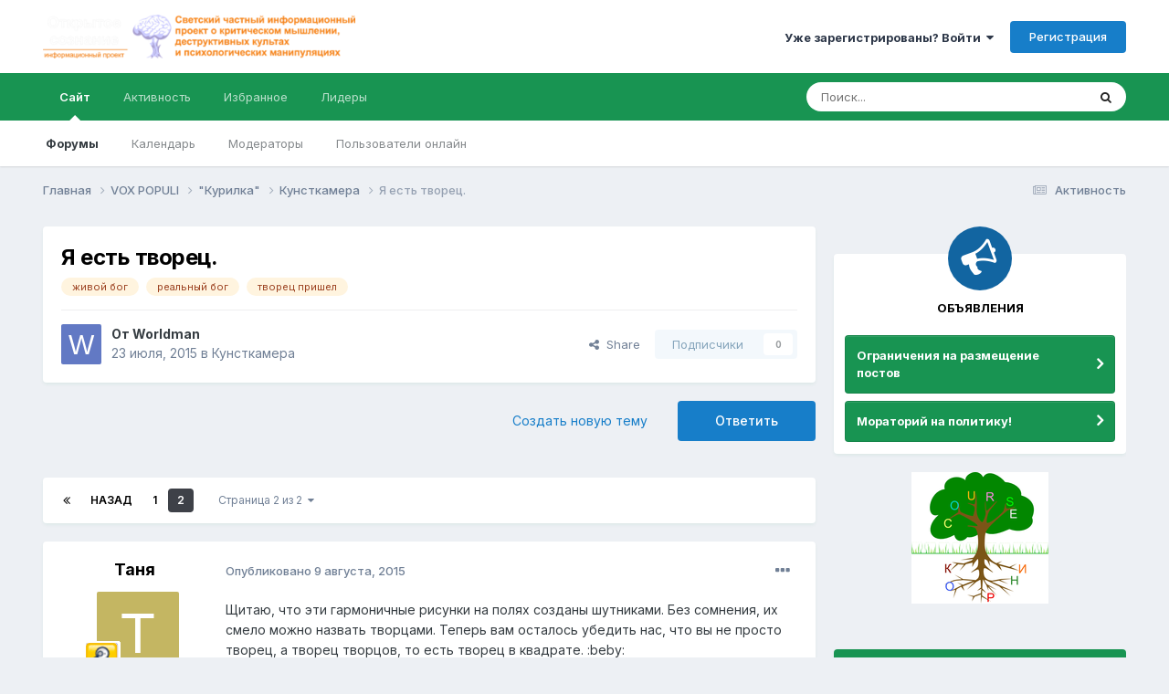

--- FILE ---
content_type: text/html;charset=UTF-8
request_url: https://www.sektam.net/topic/3429-%D1%8F-%D0%B5%D1%81%D1%82%D1%8C-%D1%82%D0%B2%D0%BE%D1%80%D0%B5%D1%86/page/2/
body_size: 33232
content:
<!DOCTYPE html>
<html lang="ru-RU" dir="ltr">
	<head>
		<meta charset="utf-8">
        
		<title>Я есть творец. - Страница 2 - Кунсткамера - Форум Sektam.net</title>
		
		
		
		

	<meta name="viewport" content="width=device-width, initial-scale=1">


	
	


	<meta name="twitter:card" content="summary" />




	
		
			
				<meta property="og:title" content="Я есть творец.">
			
		
	

	
		
			
				<meta property="og:type" content="website">
			
		
	

	
		
			
				<meta property="og:url" content="https://www.sektam.net/topic/3429-%D1%8F-%D0%B5%D1%81%D1%82%D1%8C-%D1%82%D0%B2%D0%BE%D1%80%D0%B5%D1%86/">
			
		
	

	
		
			
				<meta property="og:updated_time" content="2020-06-01T08:51:03Z">
			
		
	

	
		
			
				<meta name="keywords" content="живой бог, реальный бог, творец пришел">
			
		
	

	
		
			
				<meta property="og:site_name" content="Форум Sektam.net">
			
		
	

	
		
			
				<meta property="og:locale" content="ru_RU">
			
		
	


	
		<link rel="first" href="https://www.sektam.net/topic/3429-%D1%8F-%D0%B5%D1%81%D1%82%D1%8C-%D1%82%D0%B2%D0%BE%D1%80%D0%B5%D1%86/" />
	

	
		<link rel="prev" href="https://www.sektam.net/topic/3429-%D1%8F-%D0%B5%D1%81%D1%82%D1%8C-%D1%82%D0%B2%D0%BE%D1%80%D0%B5%D1%86/" />
	

	
		<link rel="canonical" href="https://www.sektam.net/topic/3429-%D1%8F-%D0%B5%D1%81%D1%82%D1%8C-%D1%82%D0%B2%D0%BE%D1%80%D0%B5%D1%86/page/2/" />
	

	
		<link as="style" rel="preload" href="https://www.sektam.net/applications/core/interface/ckeditor/ckeditor/skins/ips/editor.css?t=P1PF" />
	





<link rel="manifest" href="https://www.sektam.net/manifest.webmanifest/">
<meta name="msapplication-config" content="https://www.sektam.net/browserconfig.xml/">
<meta name="msapplication-starturl" content="/">
<meta name="application-name" content="Форум Sektam.net">
<meta name="apple-mobile-web-app-title" content="Форум Sektam.net">

	<meta name="theme-color" content="#ffffff">










<link rel="preload" href="//www.sektam.net/applications/core/interface/font/fontawesome-webfont.woff2?v=4.7.0" as="font" crossorigin="anonymous">
		


	<link rel="preconnect" href="https://fonts.googleapis.com">
	<link rel="preconnect" href="https://fonts.gstatic.com" crossorigin>
	
		<link href="https://fonts.googleapis.com/css2?family=Inter:wght@300;400;500;600;700&display=swap" rel="stylesheet">
	



	<link rel='stylesheet' href='https://www.sektam.net/uploads/css_built_1/341e4a57816af3ba440d891ca87450ff_framework.css?v=d1bf1845fc1751717673' media='all'>

	<link rel='stylesheet' href='https://www.sektam.net/uploads/css_built_1/05e81b71abe4f22d6eb8d1a929494829_responsive.css?v=d1bf1845fc1751717673' media='all'>

	<link rel='stylesheet' href='https://www.sektam.net/uploads/css_built_1/20446cf2d164adcc029377cb04d43d17_flags.css?v=d1bf1845fc1751717673' media='all'>

	<link rel='stylesheet' href='https://www.sektam.net/uploads/css_built_1/90eb5adf50a8c640f633d47fd7eb1778_core.css?v=d1bf1845fc1751717673' media='all'>

	<link rel='stylesheet' href='https://www.sektam.net/uploads/css_built_1/5a0da001ccc2200dc5625c3f3934497d_core_responsive.css?v=d1bf1845fc1751717673' media='all'>

	<link rel='stylesheet' href='https://www.sektam.net/uploads/css_built_1/62e269ced0fdab7e30e026f1d30ae516_forums.css?v=d1bf1845fc1751717673' media='all'>

	<link rel='stylesheet' href='https://www.sektam.net/uploads/css_built_1/76e62c573090645fb99a15a363d8620e_forums_responsive.css?v=d1bf1845fc1751717673' media='all'>

	<link rel='stylesheet' href='https://www.sektam.net/uploads/css_built_1/ebdea0c6a7dab6d37900b9190d3ac77b_topics.css?v=d1bf1845fc1751717673' media='all'>





<link rel='stylesheet' href='https://www.sektam.net/uploads/css_built_1/258adbb6e4f3e83cd3b355f84e3fa002_custom.css?v=d1bf1845fc1751717673' media='all'>




		
		

	
	<link rel='shortcut icon' href='https://www.sektam.net/uploads/monthly_2015_12/5682e3197b6b4_favicon(1).ico.990df0b7e6555e2a9548faa504f0672a.ico' type="image/x-icon">

	</head>
	<body class='ipsApp ipsApp_front ipsJS_none ipsClearfix' data-controller='core.front.core.app' data-message="" data-pageApp='forums' data-pageLocation='front' data-pageModule='forums' data-pageController='topic' data-pageID='3429'  >
		
        

        

		<a href='#ipsLayout_mainArea' class='ipsHide' title='Перейти к основному содержанию на этой странице' accesskey='m'>Перейти к содержанию</a>
		





		<div id='ipsLayout_header' class='ipsClearfix'>
			<header>
				<div class='ipsLayout_container'>
					


<a href='https://www.sektam.net/' id='elLogo' accesskey='1'><img src="https://www.sektam.net/uploads/monthly_2015_11/10_6_logo_025.png.7ae88e6dc5b7694e8e54521f1fcd4ae9.png" alt='Форум Sektam.net'></a>

					
						

	<ul id='elUserNav' class='ipsList_inline cSignedOut ipsResponsive_showDesktop'>
		
        
		
        
        
            
            <li id='elSignInLink'>
                <a href='https://www.sektam.net/login/' data-ipsMenu-closeOnClick="false" data-ipsMenu id='elUserSignIn'>
                    Уже зарегистрированы? Войти &nbsp;<i class='fa fa-caret-down'></i>
                </a>
                
<div id='elUserSignIn_menu' class='ipsMenu ipsMenu_auto ipsHide'>
	<form accept-charset='utf-8' method='post' action='https://www.sektam.net/login/'>
		<input type="hidden" name="csrfKey" value="b22a16f95fd17f74ee2587cf3cd96ff0">
		<input type="hidden" name="ref" value="aHR0cHM6Ly93d3cuc2VrdGFtLm5ldC90b3BpYy8zNDI5LSVEMSU4Ri0lRDAlQjUlRDElODElRDElODIlRDElOEMtJUQxJTgyJUQwJUIyJUQwJUJFJUQxJTgwJUQwJUI1JUQxJTg2L3BhZ2UvMi8=">
		<div data-role="loginForm">
			
			
			
				<div class='ipsColumns ipsColumns_noSpacing'>
					<div class='ipsColumn ipsColumn_wide' id='elUserSignIn_internal'>
						
<div class="ipsPad ipsForm ipsForm_vertical">
	<h4 class="ipsType_sectionHead">Войти</h4>
	<br><br>
	<ul class='ipsList_reset'>
		<li class="ipsFieldRow ipsFieldRow_noLabel ipsFieldRow_fullWidth">
			
			
				<input type="text" placeholder="Отображаемое имя" name="auth" autocomplete="username">
			
		</li>
		<li class="ipsFieldRow ipsFieldRow_noLabel ipsFieldRow_fullWidth">
			<input type="password" placeholder="Пароль" name="password" autocomplete="current-password">
		</li>
		<li class="ipsFieldRow ipsFieldRow_checkbox ipsClearfix">
			<span class="ipsCustomInput">
				<input type="checkbox" name="remember_me" id="remember_me_checkbox" value="1" checked aria-checked="true">
				<span></span>
			</span>
			<div class="ipsFieldRow_content">
				<label class="ipsFieldRow_label" for="remember_me_checkbox">Запомнить</label>
				<span class="ipsFieldRow_desc">Не рекомендуется для компьютеров с общим доступом</span>
			</div>
		</li>
		<li class="ipsFieldRow ipsFieldRow_fullWidth">
			<button type="submit" name="_processLogin" value="usernamepassword" class="ipsButton ipsButton_primary ipsButton_small" id="elSignIn_submit">Войти</button>
			
				<p class="ipsType_right ipsType_small">
					
						<a href='https://www.sektam.net/lostpassword/' data-ipsDialog data-ipsDialog-title='Забыли пароль?'>
					
					Забыли пароль?</a>
				</p>
			
		</li>
	</ul>
</div>
					</div>
					<div class='ipsColumn ipsColumn_wide'>
						<div class='ipsPadding' id='elUserSignIn_external'>
							<div class='ipsAreaBackground_light ipsPadding:half'>
								
								
									<div class='ipsType_center ipsMargin_top:half'>
										

<button type="submit" name="_processLogin" value="8" class='ipsButton ipsButton_verySmall ipsButton_fullWidth ipsSocial ipsSocial_google' style="background-color: #4285F4">
	
		<span class='ipsSocial_icon'>
			
				<i class='fa fa-google'></i>
			
		</span>
		<span class='ipsSocial_text'>Войти с помощью Google</span>
	
</button>
									</div>
								
							</div>
						</div>
					</div>
				</div>
			
		</div>
	</form>
</div>
            </li>
            
        
		
			<li>
				
					<a href='https://www.sektam.net/register/' data-ipsDialog data-ipsDialog-size='narrow' data-ipsDialog-title='Регистрация' id='elRegisterButton' class='ipsButton ipsButton_normal ipsButton_primary'>Регистрация</a>
				
			</li>
		
	</ul>

						
<ul class='ipsMobileHamburger ipsList_reset ipsResponsive_hideDesktop'>
	<li data-ipsDrawer data-ipsDrawer-drawerElem='#elMobileDrawer'>
		<a href='#' >
			
			
				
			
			
			
			<i class='fa fa-navicon'></i>
		</a>
	</li>
</ul>
					
				</div>
			</header>
			

	<nav data-controller='core.front.core.navBar' class=' ipsResponsive_showDesktop'>
		<div class='ipsNavBar_primary ipsLayout_container '>
			<ul data-role="primaryNavBar" class='ipsClearfix'>
				


	
		
		
			
		
		<li class='ipsNavBar_active' data-active id='elNavSecondary_1' data-role="navBarItem" data-navApp="core" data-navExt="CustomItem">
			
			
				<a href="https://www.sektam.net"  data-navItem-id="1" data-navDefault>
					Сайт<span class='ipsNavBar_active__identifier'></span>
				</a>
			
			
				<ul class='ipsNavBar_secondary ' data-role='secondaryNavBar'>
					


	
		
		
			
		
		<li class='ipsNavBar_active' data-active id='elNavSecondary_3' data-role="navBarItem" data-navApp="forums" data-navExt="Forums">
			
			
				<a href="https://www.sektam.net"  data-navItem-id="3" data-navDefault>
					Форумы<span class='ipsNavBar_active__identifier'></span>
				</a>
			
			
		</li>
	
	

	
		
		
		<li  id='elNavSecondary_5' data-role="navBarItem" data-navApp="calendar" data-navExt="Calendar">
			
			
				<a href="https://www.sektam.net/events/"  data-navItem-id="5" >
					Календарь<span class='ipsNavBar_active__identifier'></span>
				</a>
			
			
		</li>
	
	

	
	

	
		
		
		<li  id='elNavSecondary_7' data-role="navBarItem" data-navApp="core" data-navExt="StaffDirectory">
			
			
				<a href="https://www.sektam.net/staff/"  data-navItem-id="7" >
					Модераторы<span class='ipsNavBar_active__identifier'></span>
				</a>
			
			
		</li>
	
	

	
		
		
		<li  id='elNavSecondary_8' data-role="navBarItem" data-navApp="core" data-navExt="OnlineUsers">
			
			
				<a href="https://www.sektam.net/online/"  data-navItem-id="8" >
					Пользователи онлайн<span class='ipsNavBar_active__identifier'></span>
				</a>
			
			
		</li>
	
	

					<li class='ipsHide' id='elNavigationMore_1' data-role='navMore'>
						<a href='#' data-ipsMenu data-ipsMenu-appendTo='#elNavigationMore_1' id='elNavigationMore_1_dropdown'>Больше <i class='fa fa-caret-down'></i></a>
						<ul class='ipsHide ipsMenu ipsMenu_auto' id='elNavigationMore_1_dropdown_menu' data-role='moreDropdown'></ul>
					</li>
				</ul>
			
		</li>
	
	

	
		
		
		<li  id='elNavSecondary_2' data-role="navBarItem" data-navApp="core" data-navExt="CustomItem">
			
			
				<a href="https://www.sektam.net/discover/"  data-navItem-id="2" >
					Активность<span class='ipsNavBar_active__identifier'></span>
				</a>
			
			
				<ul class='ipsNavBar_secondary ipsHide' data-role='secondaryNavBar'>
					


	
		
		
		<li  id='elNavSecondary_9' data-role="navBarItem" data-navApp="core" data-navExt="AllActivity">
			
			
				<a href="https://www.sektam.net/discover/"  data-navItem-id="9" >
					Активность<span class='ipsNavBar_active__identifier'></span>
				</a>
			
			
		</li>
	
	

	
		
		
		<li  id='elNavSecondary_10' data-role="navBarItem" data-navApp="core" data-navExt="YourActivityStreams">
			
			
				<a href="#"  data-navItem-id="10" >
					Ленты моей активности<span class='ipsNavBar_active__identifier'></span>
				</a>
			
			
		</li>
	
	

	
		
		
		<li  id='elNavSecondary_11' data-role="navBarItem" data-navApp="core" data-navExt="YourActivityStreamsItem">
			
			
				<a href="https://www.sektam.net/discover/unread/"  data-navItem-id="11" >
					Непрочитанный контент<span class='ipsNavBar_active__identifier'></span>
				</a>
			
			
		</li>
	
	

	
		
		
		<li  id='elNavSecondary_12' data-role="navBarItem" data-navApp="core" data-navExt="YourActivityStreamsItem">
			
			
				<a href="https://www.sektam.net/discover/content-started/"  data-navItem-id="12" >
					Созданный мной контент<span class='ipsNavBar_active__identifier'></span>
				</a>
			
			
		</li>
	
	

	
		
		
		<li  id='elNavSecondary_13' data-role="navBarItem" data-navApp="core" data-navExt="Search">
			
			
				<a href="https://www.sektam.net/search/"  data-navItem-id="13" >
					Поиск<span class='ipsNavBar_active__identifier'></span>
				</a>
			
			
		</li>
	
	

					<li class='ipsHide' id='elNavigationMore_2' data-role='navMore'>
						<a href='#' data-ipsMenu data-ipsMenu-appendTo='#elNavigationMore_2' id='elNavigationMore_2_dropdown'>Больше <i class='fa fa-caret-down'></i></a>
						<ul class='ipsHide ipsMenu ipsMenu_auto' id='elNavigationMore_2_dropdown_menu' data-role='moreDropdown'></ul>
					</li>
				</ul>
			
		</li>
	
	

	
		
		
		<li  id='elNavSecondary_14' data-role="navBarItem" data-navApp="core" data-navExt="Promoted">
			
			
				<a href="https://www.sektam.net/ourpicks/"  data-navItem-id="14" >
					Избранное<span class='ipsNavBar_active__identifier'></span>
				</a>
			
			
		</li>
	
	

	
	

	
		
		
		<li  id='elNavSecondary_16' data-role="navBarItem" data-navApp="core" data-navExt="Leaderboard">
			
			
				<a href="https://www.sektam.net/leaderboard/"  data-navItem-id="16" >
					Лидеры<span class='ipsNavBar_active__identifier'></span>
				</a>
			
			
		</li>
	
	

				<li class='ipsHide' id='elNavigationMore' data-role='navMore'>
					<a href='#' data-ipsMenu data-ipsMenu-appendTo='#elNavigationMore' id='elNavigationMore_dropdown'>Больше</a>
					<ul class='ipsNavBar_secondary ipsHide' data-role='secondaryNavBar'>
						<li class='ipsHide' id='elNavigationMore_more' data-role='navMore'>
							<a href='#' data-ipsMenu data-ipsMenu-appendTo='#elNavigationMore_more' id='elNavigationMore_more_dropdown'>Больше <i class='fa fa-caret-down'></i></a>
							<ul class='ipsHide ipsMenu ipsMenu_auto' id='elNavigationMore_more_dropdown_menu' data-role='moreDropdown'></ul>
						</li>
					</ul>
				</li>
			</ul>
			

	<div id="elSearchWrapper">
		<div id='elSearch' data-controller="core.front.core.quickSearch">
			<form accept-charset='utf-8' action='//www.sektam.net/search/?do=quicksearch' method='post'>
                <input type='search' id='elSearchField' placeholder='Поиск...' name='q' autocomplete='off' aria-label='Поиск'>
                <details class='cSearchFilter'>
                    <summary class='cSearchFilter__text'></summary>
                    <ul class='cSearchFilter__menu'>
                        
                        <li><label><input type="radio" name="type" value="all" ><span class='cSearchFilter__menuText'>Везде</span></label></li>
                        
                            
                                <li><label><input type="radio" name="type" value='contextual_{&quot;type&quot;:&quot;forums_topic&quot;,&quot;nodes&quot;:167}' checked><span class='cSearchFilter__menuText'>Этот форум</span></label></li>
                            
                                <li><label><input type="radio" name="type" value='contextual_{&quot;type&quot;:&quot;forums_topic&quot;,&quot;item&quot;:3429}' checked><span class='cSearchFilter__menuText'>Эта тема</span></label></li>
                            
                        
                        
                            <li><label><input type="radio" name="type" value="core_statuses_status"><span class='cSearchFilter__menuText'>Обновления статусов</span></label></li>
                        
                            <li><label><input type="radio" name="type" value="forums_topic"><span class='cSearchFilter__menuText'>Темы</span></label></li>
                        
                            <li><label><input type="radio" name="type" value="calendar_event"><span class='cSearchFilter__menuText'>События</span></label></li>
                        
                            <li><label><input type="radio" name="type" value="core_members"><span class='cSearchFilter__menuText'>Пользователи</span></label></li>
                        
                    </ul>
                </details>
				<button class='cSearchSubmit' type="submit" aria-label='Поиск'><i class="fa fa-search"></i></button>
			</form>
		</div>
	</div>

		</div>
	</nav>

			
<ul id='elMobileNav' class='ipsResponsive_hideDesktop' data-controller='core.front.core.mobileNav'>
	
		
			
			
				
				
			
				
				
			
				
					<li id='elMobileBreadcrumb'>
						<a href='https://www.sektam.net/forum/167-%D0%BA%D1%83%D0%BD%D1%81%D1%82%D0%BA%D0%B0%D0%BC%D0%B5%D1%80%D0%B0/'>
							<span>Кунсткамера</span>
						</a>
					</li>
				
				
			
				
				
			
		
	
	
	
	<li >
		<a data-action="defaultStream" href='https://www.sektam.net/discover/'><i class="fa fa-newspaper-o" aria-hidden="true"></i></a>
	</li>

	

	
		<li class='ipsJS_show'>
			<a href='https://www.sektam.net/search/'><i class='fa fa-search'></i></a>
		</li>
	
</ul>
		</div>
		<main id='ipsLayout_body' class='ipsLayout_container'>
			<div id='ipsLayout_contentArea'>
				<div id='ipsLayout_contentWrapper'>
					
<nav class='ipsBreadcrumb ipsBreadcrumb_top ipsFaded_withHover'>
	

	<ul class='ipsList_inline ipsPos_right'>
		
		<li >
			<a data-action="defaultStream" class='ipsType_light '  href='https://www.sektam.net/discover/'><i class="fa fa-newspaper-o" aria-hidden="true"></i> <span>Активность</span></a>
		</li>
		
	</ul>

	<ul data-role="breadcrumbList">
		<li>
			<a title="Главная" href='https://www.sektam.net/'>
				<span>Главная <i class='fa fa-angle-right'></i></span>
			</a>
		</li>
		
		
			<li>
				
					<a href='https://www.sektam.net/forum/11-vox-populi/'>
						<span>VOX POPULI <i class='fa fa-angle-right' aria-hidden="true"></i></span>
					</a>
				
			</li>
		
			<li>
				
					<a href='https://www.sektam.net/forum/9-quot%D0%BA%D1%83%D1%80%D0%B8%D0%BB%D0%BA%D0%B0quot/'>
						<span>&quot;Курилка&quot; <i class='fa fa-angle-right' aria-hidden="true"></i></span>
					</a>
				
			</li>
		
			<li>
				
					<a href='https://www.sektam.net/forum/167-%D0%BA%D1%83%D0%BD%D1%81%D1%82%D0%BA%D0%B0%D0%BC%D0%B5%D1%80%D0%B0/'>
						<span>Кунсткамера <i class='fa fa-angle-right' aria-hidden="true"></i></span>
					</a>
				
			</li>
		
			<li>
				
					Я есть творец.
				
			</li>
		
	</ul>
</nav>
					
					<div id='ipsLayout_mainArea'>
						
						
						
						

	




						



<div class='ipsPageHeader ipsResponsive_pull ipsBox ipsPadding sm:ipsPadding:half ipsMargin_bottom'>
		
	
	<div class='ipsFlex ipsFlex-ai:center ipsFlex-fw:wrap ipsGap:4'>
		<div class='ipsFlex-flex:11'>
			<h1 class='ipsType_pageTitle ipsContained_container'>
				

				
				
					<span class='ipsType_break ipsContained'>
						<span>Я есть творец.</span>
					</span>
				
			</h1>
			
			
				


	
		<ul class='ipsTags ipsList_inline ' >
			
				
					

<li >
	
	<a href="https://www.sektam.net/tags/%D0%B6%D0%B8%D0%B2%D0%BE%D0%B9%20%D0%B1%D0%BE%D0%B3/" class='ipsTag' title="Найти другой контент с тегом 'живой бог'" rel="tag" data-tag-label="живой бог"><span>живой бог</span></a>
	
</li>
				
					

<li >
	
	<a href="https://www.sektam.net/tags/%D1%80%D0%B5%D0%B0%D0%BB%D1%8C%D0%BD%D1%8B%D0%B9%20%D0%B1%D0%BE%D0%B3/" class='ipsTag' title="Найти другой контент с тегом 'реальный бог'" rel="tag" data-tag-label="реальный бог"><span>реальный бог</span></a>
	
</li>
				
					

<li >
	
	<a href="https://www.sektam.net/tags/%D1%82%D0%B2%D0%BE%D1%80%D0%B5%D1%86%20%D0%BF%D1%80%D0%B8%D1%88%D0%B5%D0%BB/" class='ipsTag' title="Найти другой контент с тегом 'творец пришел'" rel="tag" data-tag-label="творец пришел"><span>творец пришел</span></a>
	
</li>
				
			
			
		</ul>
		
	

			
		</div>
		
	</div>
	<hr class='ipsHr'>
	<div class='ipsPageHeader__meta ipsFlex ipsFlex-jc:between ipsFlex-ai:center ipsFlex-fw:wrap ipsGap:3'>
		<div class='ipsFlex-flex:11'>
			<div class='ipsPhotoPanel ipsPhotoPanel_mini ipsPhotoPanel_notPhone ipsClearfix'>
				


	<a href="https://www.sektam.net/profile/14096-worldman/" rel="nofollow" data-ipsHover data-ipsHover-width="370" data-ipsHover-target="https://www.sektam.net/profile/14096-worldman/?do=hovercard" class="ipsUserPhoto ipsUserPhoto_mini" title="Перейти в профиль Worldman">
		<img src='data:image/svg+xml,%3Csvg%20xmlns%3D%22http%3A%2F%2Fwww.w3.org%2F2000%2Fsvg%22%20viewBox%3D%220%200%201024%201024%22%20style%3D%22background%3A%236279c4%22%3E%3Cg%3E%3Ctext%20text-anchor%3D%22middle%22%20dy%3D%22.35em%22%20x%3D%22512%22%20y%3D%22512%22%20fill%3D%22%23ffffff%22%20font-size%3D%22700%22%20font-family%3D%22-apple-system%2C%20BlinkMacSystemFont%2C%20Roboto%2C%20Helvetica%2C%20Arial%2C%20sans-serif%22%3EW%3C%2Ftext%3E%3C%2Fg%3E%3C%2Fsvg%3E' alt='Worldman' loading="lazy">
	</a>

				<div>
					<p class='ipsType_reset ipsType_blendLinks'>
						<span class='ipsType_normal'>
						
							<strong>От 


<a href='https://www.sektam.net/profile/14096-worldman/' rel="nofollow" data-ipsHover data-ipsHover-width='370' data-ipsHover-target='https://www.sektam.net/profile/14096-worldman/?do=hovercard&amp;referrer=https%253A%252F%252Fwww.sektam.net%252Ftopic%252F3429-%2525D1%25258F-%2525D0%2525B5%2525D1%252581%2525D1%252582%2525D1%25258C-%2525D1%252582%2525D0%2525B2%2525D0%2525BE%2525D1%252580%2525D0%2525B5%2525D1%252586%252Fpage%252F2%252F' title="Перейти в профиль Worldman" class="ipsType_break">Worldman</a></strong><br />
							<span class='ipsType_light'><time datetime='2015-07-23T03:35:45Z' title='23.07.2015 03:35' data-short='10 г'>23 июля, 2015</time> в <a href="https://www.sektam.net/forum/167-%D0%BA%D1%83%D0%BD%D1%81%D1%82%D0%BA%D0%B0%D0%BC%D0%B5%D1%80%D0%B0/">Кунсткамера</a></span>
						
						</span>
					</p>
				</div>
			</div>
		</div>
		
			<div class='ipsFlex-flex:01 ipsResponsive_hidePhone'>
				<div class='ipsShareLinks'>
					
						


    <a href='#elShareItem_1685057856_menu' id='elShareItem_1685057856' data-ipsMenu class='ipsShareButton ipsButton ipsButton_verySmall ipsButton_link ipsButton_link--light'>
        <span><i class='fa fa-share-alt'></i></span> &nbsp;Share
    </a>

    <div class='ipsPadding ipsMenu ipsMenu_normal ipsHide' id='elShareItem_1685057856_menu' data-controller="core.front.core.sharelink">
        
        
        <span data-ipsCopy data-ipsCopy-flashmessage>
            <a href="https://www.sektam.net/topic/3429-%D1%8F-%D0%B5%D1%81%D1%82%D1%8C-%D1%82%D0%B2%D0%BE%D1%80%D0%B5%D1%86/" class="ipsButton ipsButton_light ipsButton_small ipsButton_fullWidth" data-role="copyButton" data-clipboard-text="https://www.sektam.net/topic/3429-%D1%8F-%D0%B5%D1%81%D1%82%D1%8C-%D1%82%D0%B2%D0%BE%D1%80%D0%B5%D1%86/" data-ipstooltip title='Copy Link to Clipboard'><i class="fa fa-clone"></i> https://www.sektam.net/topic/3429-%D1%8F-%D0%B5%D1%81%D1%82%D1%8C-%D1%82%D0%B2%D0%BE%D1%80%D0%B5%D1%86/</a>
        </span>
        <ul class='ipsShareLinks ipsMargin_top:half'>
            
                <li>
<a href="https://x.com/share?url=https%3A%2F%2Fwww.sektam.net%2Ftopic%2F3429-%2525D1%25258F-%2525D0%2525B5%2525D1%252581%2525D1%252582%2525D1%25258C-%2525D1%252582%2525D0%2525B2%2525D0%2525BE%2525D1%252580%2525D0%2525B5%2525D1%252586%2F" class="cShareLink cShareLink_x" target="_blank" data-role="shareLink" title='Share on X' data-ipsTooltip rel='nofollow noopener'>
    <i class="fa fa-x"></i>
</a></li>
            
                <li>
<a href="https://www.facebook.com/sharer/sharer.php?u=https%3A%2F%2Fwww.sektam.net%2Ftopic%2F3429-%25D1%258F-%25D0%25B5%25D1%2581%25D1%2582%25D1%258C-%25D1%2582%25D0%25B2%25D0%25BE%25D1%2580%25D0%25B5%25D1%2586%2F" class="cShareLink cShareLink_facebook" target="_blank" data-role="shareLink" title='Поделиться в Facebook' data-ipsTooltip rel='noopener nofollow'>
	<i class="fa fa-facebook"></i>
</a></li>
            
                <li>
<a href="https://pinterest.com/pin/create/button/?url=https://www.sektam.net/topic/3429-%25D1%258F-%25D0%25B5%25D1%2581%25D1%2582%25D1%258C-%25D1%2582%25D0%25B2%25D0%25BE%25D1%2580%25D0%25B5%25D1%2586/&amp;media=" class="cShareLink cShareLink_pinterest" rel="nofollow noopener" target="_blank" data-role="shareLink" title='Поделиться в Pinterest' data-ipsTooltip>
	<i class="fa fa-pinterest"></i>
</a></li>
            
        </ul>
        
            <hr class='ipsHr'>
            <button class='ipsHide ipsButton ipsButton_verySmall ipsButton_light ipsButton_fullWidth ipsMargin_top:half' data-controller='core.front.core.webshare' data-role='webShare' data-webShareTitle='Я есть творец.' data-webShareText='Я есть творец.' data-webShareUrl='https://www.sektam.net/topic/3429-%D1%8F-%D0%B5%D1%81%D1%82%D1%8C-%D1%82%D0%B2%D0%BE%D1%80%D0%B5%D1%86/'>More sharing options...</button>
        
    </div>

					
					
                    

					



					

<div data-followApp='forums' data-followArea='topic' data-followID='3429' data-controller='core.front.core.followButton'>
	

	<a href='https://www.sektam.net/login/' rel="nofollow" class="ipsFollow ipsPos_middle ipsButton ipsButton_light ipsButton_verySmall ipsButton_disabled" data-role="followButton" data-ipsTooltip title='Авторизация'>
		<span>Подписчики</span>
		<span class='ipsCommentCount'>0</span>
	</a>

</div>
				</div>
			</div>
					
	</div>
	
	
</div>








<div class='ipsClearfix'>
	<ul class="ipsToolList ipsToolList_horizontal ipsClearfix ipsSpacer_both ">
		
			<li class='ipsToolList_primaryAction'>
				<span data-controller='forums.front.topic.reply'>
					
						<a href='#replyForm' rel="nofollow" class='ipsButton ipsButton_important ipsButton_medium ipsButton_fullWidth' data-action='replyToTopic'>Ответить</a>
					
				</span>
			</li>
		
		
			<li class='ipsResponsive_hidePhone'>
				
					<a href="https://www.sektam.net/forum/167-%D0%BA%D1%83%D0%BD%D1%81%D1%82%D0%BA%D0%B0%D0%BC%D0%B5%D1%80%D0%B0/?do=add" rel="nofollow" class='ipsButton ipsButton_link ipsButton_medium ipsButton_fullWidth' title='Создать новую тему в этом форуме'>Создать новую тему</a>
				
			</li>
		
		
	</ul>
</div>

<div id='comments' data-controller='core.front.core.commentFeed,forums.front.topic.view, core.front.core.ignoredComments' data-autoPoll data-baseURL='https://www.sektam.net/topic/3429-%D1%8F-%D0%B5%D1%81%D1%82%D1%8C-%D1%82%D0%B2%D0%BE%D1%80%D0%B5%D1%86/' data-lastPage data-feedID='topic-3429' class='cTopic ipsClear ipsSpacer_top'>
	
			

				<div class="ipsBox ipsResponsive_pull ipsPadding:half ipsClearfix ipsClear ipsMargin_bottom">
					
					
						


	
	<ul class='ipsPagination' id='elPagination_f3b2745ebbe1b86a0058b3bba35bc90c_729315354' data-ipsPagination-seoPagination='true' data-pages='2' data-ipsPagination  data-ipsPagination-pages="2" data-ipsPagination-perPage='25'>
		
			
				<li class='ipsPagination_first'><a href='https://www.sektam.net/topic/3429-%D1%8F-%D0%B5%D1%81%D1%82%D1%8C-%D1%82%D0%B2%D0%BE%D1%80%D0%B5%D1%86/#comments' rel="first" data-page='1' data-ipsTooltip title='Первая страница'><i class='fa fa-angle-double-left'></i></a></li>
				<li class='ipsPagination_prev'><a href='https://www.sektam.net/topic/3429-%D1%8F-%D0%B5%D1%81%D1%82%D1%8C-%D1%82%D0%B2%D0%BE%D1%80%D0%B5%D1%86/#comments' rel="prev" data-page='1' data-ipsTooltip title='Предыдущая страница'>Назад</a></li>
				
					<li class='ipsPagination_page'><a href='https://www.sektam.net/topic/3429-%D1%8F-%D0%B5%D1%81%D1%82%D1%8C-%D1%82%D0%B2%D0%BE%D1%80%D0%B5%D1%86/#comments' data-page='1'>1</a></li>
				
			
			<li class='ipsPagination_page ipsPagination_active'><a href='https://www.sektam.net/topic/3429-%D1%8F-%D0%B5%D1%81%D1%82%D1%8C-%D1%82%D0%B2%D0%BE%D1%80%D0%B5%D1%86/page/2/#comments' data-page='2'>2</a></li>
			
				<li class='ipsPagination_next ipsPagination_inactive'><a href='https://www.sektam.net/topic/3429-%D1%8F-%D0%B5%D1%81%D1%82%D1%8C-%D1%82%D0%B2%D0%BE%D1%80%D0%B5%D1%86/page/2/#comments' rel="next" data-page='2' data-ipsTooltip title='Следующая страница'>Далее</a></li>
				<li class='ipsPagination_last ipsPagination_inactive'><a href='https://www.sektam.net/topic/3429-%D1%8F-%D0%B5%D1%81%D1%82%D1%8C-%D1%82%D0%B2%D0%BE%D1%80%D0%B5%D1%86/page/2/#comments' rel="last" data-page='2' data-ipsTooltip title='Последняя страница'><i class='fa fa-angle-double-right'></i></a></li>
			
			
				<li class='ipsPagination_pageJump'>
					<a href='#' data-ipsMenu data-ipsMenu-closeOnClick='false' data-ipsMenu-appendTo='#elPagination_f3b2745ebbe1b86a0058b3bba35bc90c_729315354' id='elPagination_f3b2745ebbe1b86a0058b3bba35bc90c_729315354_jump'>Страница 2 из 2 &nbsp;<i class='fa fa-caret-down'></i></a>
					<div class='ipsMenu ipsMenu_narrow ipsPadding ipsHide' id='elPagination_f3b2745ebbe1b86a0058b3bba35bc90c_729315354_jump_menu'>
						<form accept-charset='utf-8' method='post' action='https://www.sektam.net/topic/3429-%D1%8F-%D0%B5%D1%81%D1%82%D1%8C-%D1%82%D0%B2%D0%BE%D1%80%D0%B5%D1%86/#comments' data-role="pageJump" data-baseUrl='#'>
							<ul class='ipsForm ipsForm_horizontal'>
								<li class='ipsFieldRow'>
									<input type='number' min='1' max='2' placeholder='Номер страницы' class='ipsField_fullWidth' name='page'>
								</li>
								<li class='ipsFieldRow ipsFieldRow_fullWidth'>
									<input type='submit' class='ipsButton_fullWidth ipsButton ipsButton_verySmall ipsButton_primary' value='Поехали'>
								</li>
							</ul>
						</form>
					</div>
				</li>
			
		
	</ul>

					
				</div>
			
	

	

<div data-controller='core.front.core.recommendedComments' data-url='https://www.sektam.net/topic/3429-%D1%8F-%D0%B5%D1%81%D1%82%D1%8C-%D1%82%D0%B2%D0%BE%D1%80%D0%B5%D1%86/?recommended=comments' class='ipsRecommendedComments ipsHide'>
	<div data-role="recommendedComments">
		<h2 class='ipsType_sectionHead ipsType_large ipsType_bold ipsMargin_bottom'>Рекомендуемые сообщения</h2>
		
	</div>
</div>
	
	<div id="elPostFeed" data-role='commentFeed' data-controller='core.front.core.moderation' >
		<form action="https://www.sektam.net/topic/3429-%D1%8F-%D0%B5%D1%81%D1%82%D1%8C-%D1%82%D0%B2%D0%BE%D1%80%D0%B5%D1%86/page/2/?csrfKey=b22a16f95fd17f74ee2587cf3cd96ff0&amp;do=multimodComment" method="post" data-ipsPageAction data-role='moderationTools'>
			
			
				

					

					
					



<a id='findComment-53574'></a>
<a id='comment-53574'></a>
<article  id='elComment_53574' class='cPost ipsBox ipsResponsive_pull  ipsComment  ipsComment_parent ipsClearfix ipsClear ipsColumns ipsColumns_noSpacing ipsColumns_collapsePhone    '>
	

	

	<div class='cAuthorPane_mobile ipsResponsive_showPhone'>
		<div class='cAuthorPane_photo'>
			<div class='cAuthorPane_photoWrap'>
				


	<a href="https://www.sektam.net/profile/10393-tanya/" rel="nofollow" data-ipsHover data-ipsHover-width="370" data-ipsHover-target="https://www.sektam.net/profile/10393-tanya/?do=hovercard" class="ipsUserPhoto ipsUserPhoto_large" title="Перейти в профиль Таня">
		<img src='data:image/svg+xml,%3Csvg%20xmlns%3D%22http%3A%2F%2Fwww.w3.org%2F2000%2Fsvg%22%20viewBox%3D%220%200%201024%201024%22%20style%3D%22background%3A%23c4b662%22%3E%3Cg%3E%3Ctext%20text-anchor%3D%22middle%22%20dy%3D%22.35em%22%20x%3D%22512%22%20y%3D%22512%22%20fill%3D%22%23ffffff%22%20font-size%3D%22700%22%20font-family%3D%22-apple-system%2C%20BlinkMacSystemFont%2C%20Roboto%2C%20Helvetica%2C%20Arial%2C%20sans-serif%22%3E%D0%A2%3C%2Ftext%3E%3C%2Fg%3E%3C%2Fsvg%3E' alt='Таня' loading="lazy">
	</a>

				
				
					<a href="https://www.sektam.net/profile/10393-tanya/badges/" rel="nofollow">
						
<img src='https://www.sektam.net/uploads/pip_forum4.gif' loading="lazy" alt="Бывалый" class="cAuthorPane_badge cAuthorPane_badge--rank ipsOutline ipsOutline:2px" data-ipsTooltip title="Звание: Бывалый (4/7)">
					</a>
				
			</div>
		</div>
		<div class='cAuthorPane_content'>
			<h3 class='ipsType_sectionHead cAuthorPane_author ipsType_break ipsType_blendLinks ipsFlex ipsFlex-ai:center'>
				


<a href='https://www.sektam.net/profile/10393-tanya/' rel="nofollow" data-ipsHover data-ipsHover-width='370' data-ipsHover-target='https://www.sektam.net/profile/10393-tanya/?do=hovercard&amp;referrer=https%253A%252F%252Fwww.sektam.net%252Ftopic%252F3429-%2525D1%25258F-%2525D0%2525B5%2525D1%252581%2525D1%252582%2525D1%25258C-%2525D1%252582%2525D0%2525B2%2525D0%2525BE%2525D1%252580%2525D0%2525B5%2525D1%252586%252Fpage%252F2%252F' title="Перейти в профиль Таня" class="ipsType_break">Таня</a>
			</h3>
			<div class='ipsType_light ipsType_reset'>
			    <a href='https://www.sektam.net/topic/3429-%D1%8F-%D0%B5%D1%81%D1%82%D1%8C-%D1%82%D0%B2%D0%BE%D1%80%D0%B5%D1%86/page/2/#findComment-53574' rel="nofollow" class='ipsType_blendLinks'>Опубликовано <time datetime='2015-08-09T18:01:06Z' title='09.08.2015 18:01' data-short='10 г'>9 августа, 2015</time></a>
				
			</div>
		</div>
	</div>
	<aside class='ipsComment_author cAuthorPane ipsColumn ipsColumn_medium ipsResponsive_hidePhone'>
		<h3 class='ipsType_sectionHead cAuthorPane_author ipsType_blendLinks ipsType_break'><strong>


<a href='https://www.sektam.net/profile/10393-tanya/' rel="nofollow" data-ipsHover data-ipsHover-width='370' data-ipsHover-target='https://www.sektam.net/profile/10393-tanya/?do=hovercard&amp;referrer=https%253A%252F%252Fwww.sektam.net%252Ftopic%252F3429-%2525D1%25258F-%2525D0%2525B5%2525D1%252581%2525D1%252582%2525D1%25258C-%2525D1%252582%2525D0%2525B2%2525D0%2525BE%2525D1%252580%2525D0%2525B5%2525D1%252586%252Fpage%252F2%252F' title="Перейти в профиль Таня" class="ipsType_break">Таня</a></strong>
			
		</h3>
		<ul class='cAuthorPane_info ipsList_reset'>
			<li data-role='photo' class='cAuthorPane_photo'>
				<div class='cAuthorPane_photoWrap'>
					


	<a href="https://www.sektam.net/profile/10393-tanya/" rel="nofollow" data-ipsHover data-ipsHover-width="370" data-ipsHover-target="https://www.sektam.net/profile/10393-tanya/?do=hovercard" class="ipsUserPhoto ipsUserPhoto_large" title="Перейти в профиль Таня">
		<img src='data:image/svg+xml,%3Csvg%20xmlns%3D%22http%3A%2F%2Fwww.w3.org%2F2000%2Fsvg%22%20viewBox%3D%220%200%201024%201024%22%20style%3D%22background%3A%23c4b662%22%3E%3Cg%3E%3Ctext%20text-anchor%3D%22middle%22%20dy%3D%22.35em%22%20x%3D%22512%22%20y%3D%22512%22%20fill%3D%22%23ffffff%22%20font-size%3D%22700%22%20font-family%3D%22-apple-system%2C%20BlinkMacSystemFont%2C%20Roboto%2C%20Helvetica%2C%20Arial%2C%20sans-serif%22%3E%D0%A2%3C%2Ftext%3E%3C%2Fg%3E%3C%2Fsvg%3E' alt='Таня' loading="lazy">
	</a>

					
					
						
<img src='https://www.sektam.net/uploads/pip_forum4.gif' loading="lazy" alt="Бывалый" class="cAuthorPane_badge cAuthorPane_badge--rank ipsOutline ipsOutline:2px" data-ipsTooltip title="Звание: Бывалый (4/7)">
					
				</div>
			</li>
			
				<li data-role='group'>Пользователи</li>
				
					<li data-role='group-icon'><img src='https://www.sektam.net/uploads/team_uchastnik.gif' alt='' class='cAuthorGroupIcon'></li>
				
			
			
				<li data-role='stats' class='ipsMargin_top'>
					<ul class="ipsList_reset ipsType_light ipsFlex ipsFlex-ai:center ipsFlex-jc:center ipsGap_row:2 cAuthorPane_stats">
						<li>
							
								<a href="https://www.sektam.net/profile/10393-tanya/content/" rel="nofollow" title="350 сообщений" data-ipsTooltip class="ipsType_blendLinks">
							
								<i class="fa fa-comment"></i> 350
							
								</a>
							
						</li>
						
					</ul>
				</li>
			
			
				

	
	<li data-role='custom-field' class='ipsResponsive_hidePhone ipsType_break'>
		
<span class='ft'>Пол:</span><span class='fc'>Женщина</span>
	</li>
	
	<li data-role='custom-field' class='ipsResponsive_hidePhone ipsType_break'>
		
<span class='ft'>Город:</span><span class='fc'>Львов</span>
	</li>
	

	
	<li data-role='custom-field' class='ipsResponsive_hidePhone ipsType_break'>
		
<b>Образование</b>: информальное<br />
	</li>
	
	<li data-role='custom-field' class='ipsResponsive_hidePhone ipsType_break'>
		
<b>Вероисповедание</b>: нет<br />
	</li>
	

			
		</ul>
	</aside>
	<div class='ipsColumn ipsColumn_fluid ipsMargin:none'>
		

<div id='comment-53574_wrap' data-controller='core.front.core.comment' data-commentApp='forums' data-commentType='forums' data-commentID="53574" data-quoteData='{&quot;userid&quot;:10393,&quot;username&quot;:&quot;\u0422\u0430\u043d\u044f&quot;,&quot;timestamp&quot;:1439143266,&quot;contentapp&quot;:&quot;forums&quot;,&quot;contenttype&quot;:&quot;forums&quot;,&quot;contentid&quot;:3429,&quot;contentclass&quot;:&quot;forums_Topic&quot;,&quot;contentcommentid&quot;:53574}' class='ipsComment_content ipsType_medium'>

	<div class='ipsComment_meta ipsType_light ipsFlex ipsFlex-ai:center ipsFlex-jc:between ipsFlex-fd:row-reverse'>
		<div class='ipsType_light ipsType_reset ipsType_blendLinks ipsComment_toolWrap'>
			<div class='ipsResponsive_hidePhone ipsComment_badges'>
				<ul class='ipsList_reset ipsFlex ipsFlex-jc:end ipsFlex-fw:wrap ipsGap:2 ipsGap_row:1'>
					
					
					
					
					
				</ul>
			</div>
			<ul class='ipsList_reset ipsComment_tools'>
				<li>
					<a href='#elControls_53574_menu' class='ipsComment_ellipsis' id='elControls_53574' title='Ещё...' data-ipsMenu data-ipsMenu-appendTo='#comment-53574_wrap'><i class='fa fa-ellipsis-h'></i></a>
					<ul id='elControls_53574_menu' class='ipsMenu ipsMenu_narrow ipsHide'>
						
							<li class='ipsMenu_item'><a href='https://www.sektam.net/topic/3429-%D1%8F-%D0%B5%D1%81%D1%82%D1%8C-%D1%82%D0%B2%D0%BE%D1%80%D0%B5%D1%86/?do=reportComment&amp;comment=53574' data-ipsDialog data-ipsDialog-remoteSubmit data-ipsDialog-size='medium' data-ipsDialog-flashMessage='Спасибо за вашу жалобу' data-ipsDialog-title="Жалоба" data-action='reportComment' title='Пожаловаться на контент'>Жалоба</a></li>
						
						
                        
						
						
						
							
								
							
							
							
							
							
							
						
					</ul>
				</li>
				
			</ul>
		</div>

		<div class='ipsType_reset ipsResponsive_hidePhone'>
		   
		   Опубликовано <time datetime='2015-08-09T18:01:06Z' title='09.08.2015 18:01' data-short='10 г'>9 августа, 2015</time>
		   
			
			<span class='ipsResponsive_hidePhone'>
				
				
			</span>
		</div>
	</div>

	

    

	<div class='cPost_contentWrap'>
		
		<div data-role='commentContent' class='ipsType_normal ipsType_richText ipsPadding_bottom ipsContained' data-controller='core.front.core.lightboxedImages'>
			
<p>Щитаю, что эти гармоничные рисунки на полях созданы шутниками. Без сомнения, их смело можно назвать творцами. Теперь вам осталось убедить нас, что вы не просто творец, а творец творцов, то есть творец в квадрате. :beby:</p><br><p> </p><br><p>П.С. Если шо, то у нас ошень-ошень жарко (моск плавится): в тени 305 по Кельвину, а на солнце все 6000.</p><br>

			
		</div>

		
			<div class='ipsItemControls'>
				
					
						

	<div data-controller='core.front.core.reaction' class='ipsItemControls_right ipsClearfix '>	
		<div class='ipsReact ipsPos_right'>
			
				
				<div class='ipsReact_blurb ipsHide' data-role='reactionBlurb'>
					
				</div>
			
			
			
		</div>
	</div>

					
				
				<ul class='ipsComment_controls ipsClearfix ipsItemControls_left' data-role="commentControls">
					
						
						
							<li data-ipsQuote-editor='topic_comment' data-ipsQuote-target='#comment-53574' class='ipsJS_show'>
								<button class='ipsButton ipsButton_light ipsButton_verySmall ipsButton_narrow cMultiQuote ipsHide' data-action='multiQuoteComment' data-ipsTooltip data-ipsQuote-multiQuote data-mqId='mq53574' title='Мультицитата'><i class='fa fa-plus'></i></button>
							</li>
							<li data-ipsQuote-editor='topic_comment' data-ipsQuote-target='#comment-53574' class='ipsJS_show'>
								<a href='#' data-action='quoteComment' data-ipsQuote-singleQuote>Цитата</a>
							</li>
						
						
						
												
					
					<li class='ipsHide' data-role='commentLoading'>
						<span class='ipsLoading ipsLoading_tiny ipsLoading_noAnim'></span>
					</li>
				</ul>
			</div>
		

		
	</div>

	
    
</div>
	</div>
</article>
					
					
					
				

					

					
					



<a id='findComment-53575'></a>
<a id='comment-53575'></a>
<article  id='elComment_53575' class='cPost ipsBox ipsResponsive_pull  ipsComment  ipsComment_parent ipsClearfix ipsClear ipsColumns ipsColumns_noSpacing ipsColumns_collapsePhone    '>
	

	

	<div class='cAuthorPane_mobile ipsResponsive_showPhone'>
		<div class='cAuthorPane_photo'>
			<div class='cAuthorPane_photoWrap'>
				


	<a href="https://www.sektam.net/profile/10393-tanya/" rel="nofollow" data-ipsHover data-ipsHover-width="370" data-ipsHover-target="https://www.sektam.net/profile/10393-tanya/?do=hovercard" class="ipsUserPhoto ipsUserPhoto_large" title="Перейти в профиль Таня">
		<img src='data:image/svg+xml,%3Csvg%20xmlns%3D%22http%3A%2F%2Fwww.w3.org%2F2000%2Fsvg%22%20viewBox%3D%220%200%201024%201024%22%20style%3D%22background%3A%23c4b662%22%3E%3Cg%3E%3Ctext%20text-anchor%3D%22middle%22%20dy%3D%22.35em%22%20x%3D%22512%22%20y%3D%22512%22%20fill%3D%22%23ffffff%22%20font-size%3D%22700%22%20font-family%3D%22-apple-system%2C%20BlinkMacSystemFont%2C%20Roboto%2C%20Helvetica%2C%20Arial%2C%20sans-serif%22%3E%D0%A2%3C%2Ftext%3E%3C%2Fg%3E%3C%2Fsvg%3E' alt='Таня' loading="lazy">
	</a>

				
				
					<a href="https://www.sektam.net/profile/10393-tanya/badges/" rel="nofollow">
						
<img src='https://www.sektam.net/uploads/pip_forum4.gif' loading="lazy" alt="Бывалый" class="cAuthorPane_badge cAuthorPane_badge--rank ipsOutline ipsOutline:2px" data-ipsTooltip title="Звание: Бывалый (4/7)">
					</a>
				
			</div>
		</div>
		<div class='cAuthorPane_content'>
			<h3 class='ipsType_sectionHead cAuthorPane_author ipsType_break ipsType_blendLinks ipsFlex ipsFlex-ai:center'>
				


<a href='https://www.sektam.net/profile/10393-tanya/' rel="nofollow" data-ipsHover data-ipsHover-width='370' data-ipsHover-target='https://www.sektam.net/profile/10393-tanya/?do=hovercard&amp;referrer=https%253A%252F%252Fwww.sektam.net%252Ftopic%252F3429-%2525D1%25258F-%2525D0%2525B5%2525D1%252581%2525D1%252582%2525D1%25258C-%2525D1%252582%2525D0%2525B2%2525D0%2525BE%2525D1%252580%2525D0%2525B5%2525D1%252586%252Fpage%252F2%252F' title="Перейти в профиль Таня" class="ipsType_break">Таня</a>
			</h3>
			<div class='ipsType_light ipsType_reset'>
			    <a href='https://www.sektam.net/topic/3429-%D1%8F-%D0%B5%D1%81%D1%82%D1%8C-%D1%82%D0%B2%D0%BE%D1%80%D0%B5%D1%86/page/2/#findComment-53575' rel="nofollow" class='ipsType_blendLinks'>Опубликовано <time datetime='2015-08-09T18:05:39Z' title='09.08.2015 18:05' data-short='10 г'>9 августа, 2015</time></a>
				
			</div>
		</div>
	</div>
	<aside class='ipsComment_author cAuthorPane ipsColumn ipsColumn_medium ipsResponsive_hidePhone'>
		<h3 class='ipsType_sectionHead cAuthorPane_author ipsType_blendLinks ipsType_break'><strong>


<a href='https://www.sektam.net/profile/10393-tanya/' rel="nofollow" data-ipsHover data-ipsHover-width='370' data-ipsHover-target='https://www.sektam.net/profile/10393-tanya/?do=hovercard&amp;referrer=https%253A%252F%252Fwww.sektam.net%252Ftopic%252F3429-%2525D1%25258F-%2525D0%2525B5%2525D1%252581%2525D1%252582%2525D1%25258C-%2525D1%252582%2525D0%2525B2%2525D0%2525BE%2525D1%252580%2525D0%2525B5%2525D1%252586%252Fpage%252F2%252F' title="Перейти в профиль Таня" class="ipsType_break">Таня</a></strong>
			
		</h3>
		<ul class='cAuthorPane_info ipsList_reset'>
			<li data-role='photo' class='cAuthorPane_photo'>
				<div class='cAuthorPane_photoWrap'>
					


	<a href="https://www.sektam.net/profile/10393-tanya/" rel="nofollow" data-ipsHover data-ipsHover-width="370" data-ipsHover-target="https://www.sektam.net/profile/10393-tanya/?do=hovercard" class="ipsUserPhoto ipsUserPhoto_large" title="Перейти в профиль Таня">
		<img src='data:image/svg+xml,%3Csvg%20xmlns%3D%22http%3A%2F%2Fwww.w3.org%2F2000%2Fsvg%22%20viewBox%3D%220%200%201024%201024%22%20style%3D%22background%3A%23c4b662%22%3E%3Cg%3E%3Ctext%20text-anchor%3D%22middle%22%20dy%3D%22.35em%22%20x%3D%22512%22%20y%3D%22512%22%20fill%3D%22%23ffffff%22%20font-size%3D%22700%22%20font-family%3D%22-apple-system%2C%20BlinkMacSystemFont%2C%20Roboto%2C%20Helvetica%2C%20Arial%2C%20sans-serif%22%3E%D0%A2%3C%2Ftext%3E%3C%2Fg%3E%3C%2Fsvg%3E' alt='Таня' loading="lazy">
	</a>

					
					
						
<img src='https://www.sektam.net/uploads/pip_forum4.gif' loading="lazy" alt="Бывалый" class="cAuthorPane_badge cAuthorPane_badge--rank ipsOutline ipsOutline:2px" data-ipsTooltip title="Звание: Бывалый (4/7)">
					
				</div>
			</li>
			
				<li data-role='group'>Пользователи</li>
				
					<li data-role='group-icon'><img src='https://www.sektam.net/uploads/team_uchastnik.gif' alt='' class='cAuthorGroupIcon'></li>
				
			
			
				<li data-role='stats' class='ipsMargin_top'>
					<ul class="ipsList_reset ipsType_light ipsFlex ipsFlex-ai:center ipsFlex-jc:center ipsGap_row:2 cAuthorPane_stats">
						<li>
							
								<a href="https://www.sektam.net/profile/10393-tanya/content/" rel="nofollow" title="350 сообщений" data-ipsTooltip class="ipsType_blendLinks">
							
								<i class="fa fa-comment"></i> 350
							
								</a>
							
						</li>
						
					</ul>
				</li>
			
			
				

	
	<li data-role='custom-field' class='ipsResponsive_hidePhone ipsType_break'>
		
<span class='ft'>Пол:</span><span class='fc'>Женщина</span>
	</li>
	
	<li data-role='custom-field' class='ipsResponsive_hidePhone ipsType_break'>
		
<span class='ft'>Город:</span><span class='fc'>Львов</span>
	</li>
	

	
	<li data-role='custom-field' class='ipsResponsive_hidePhone ipsType_break'>
		
<b>Образование</b>: информальное<br />
	</li>
	
	<li data-role='custom-field' class='ipsResponsive_hidePhone ipsType_break'>
		
<b>Вероисповедание</b>: нет<br />
	</li>
	

			
		</ul>
	</aside>
	<div class='ipsColumn ipsColumn_fluid ipsMargin:none'>
		

<div id='comment-53575_wrap' data-controller='core.front.core.comment' data-commentApp='forums' data-commentType='forums' data-commentID="53575" data-quoteData='{&quot;userid&quot;:10393,&quot;username&quot;:&quot;\u0422\u0430\u043d\u044f&quot;,&quot;timestamp&quot;:1439143539,&quot;contentapp&quot;:&quot;forums&quot;,&quot;contenttype&quot;:&quot;forums&quot;,&quot;contentid&quot;:3429,&quot;contentclass&quot;:&quot;forums_Topic&quot;,&quot;contentcommentid&quot;:53575}' class='ipsComment_content ipsType_medium'>

	<div class='ipsComment_meta ipsType_light ipsFlex ipsFlex-ai:center ipsFlex-jc:between ipsFlex-fd:row-reverse'>
		<div class='ipsType_light ipsType_reset ipsType_blendLinks ipsComment_toolWrap'>
			<div class='ipsResponsive_hidePhone ipsComment_badges'>
				<ul class='ipsList_reset ipsFlex ipsFlex-jc:end ipsFlex-fw:wrap ipsGap:2 ipsGap_row:1'>
					
					
					
					
					
				</ul>
			</div>
			<ul class='ipsList_reset ipsComment_tools'>
				<li>
					<a href='#elControls_53575_menu' class='ipsComment_ellipsis' id='elControls_53575' title='Ещё...' data-ipsMenu data-ipsMenu-appendTo='#comment-53575_wrap'><i class='fa fa-ellipsis-h'></i></a>
					<ul id='elControls_53575_menu' class='ipsMenu ipsMenu_narrow ipsHide'>
						
							<li class='ipsMenu_item'><a href='https://www.sektam.net/topic/3429-%D1%8F-%D0%B5%D1%81%D1%82%D1%8C-%D1%82%D0%B2%D0%BE%D1%80%D0%B5%D1%86/?do=reportComment&amp;comment=53575' data-ipsDialog data-ipsDialog-remoteSubmit data-ipsDialog-size='medium' data-ipsDialog-flashMessage='Спасибо за вашу жалобу' data-ipsDialog-title="Жалоба" data-action='reportComment' title='Пожаловаться на контент'>Жалоба</a></li>
						
						
                        
						
						
						
							
								
							
							
							
							
							
							
						
					</ul>
				</li>
				
			</ul>
		</div>

		<div class='ipsType_reset ipsResponsive_hidePhone'>
		   
		   Опубликовано <time datetime='2015-08-09T18:05:39Z' title='09.08.2015 18:05' data-short='10 г'>9 августа, 2015</time>
		   
			
			<span class='ipsResponsive_hidePhone'>
				
				
			</span>
		</div>
	</div>

	

    

	<div class='cPost_contentWrap'>
		
		<div data-role='commentContent' class='ipsType_normal ipsType_richText ipsPadding_bottom ipsContained' data-controller='core.front.core.lightboxedImages'>
			
<p>П.П.С. Только объязательно учтите, что угол в квадрате равен 90 градусам (не по Кельвину). Это типа "аксиома" такая.</p><br>

			
		</div>

		
			<div class='ipsItemControls'>
				
					
						

	<div data-controller='core.front.core.reaction' class='ipsItemControls_right ipsClearfix '>	
		<div class='ipsReact ipsPos_right'>
			
				
				<div class='ipsReact_blurb ipsHide' data-role='reactionBlurb'>
					
				</div>
			
			
			
		</div>
	</div>

					
				
				<ul class='ipsComment_controls ipsClearfix ipsItemControls_left' data-role="commentControls">
					
						
						
							<li data-ipsQuote-editor='topic_comment' data-ipsQuote-target='#comment-53575' class='ipsJS_show'>
								<button class='ipsButton ipsButton_light ipsButton_verySmall ipsButton_narrow cMultiQuote ipsHide' data-action='multiQuoteComment' data-ipsTooltip data-ipsQuote-multiQuote data-mqId='mq53575' title='Мультицитата'><i class='fa fa-plus'></i></button>
							</li>
							<li data-ipsQuote-editor='topic_comment' data-ipsQuote-target='#comment-53575' class='ipsJS_show'>
								<a href='#' data-action='quoteComment' data-ipsQuote-singleQuote>Цитата</a>
							</li>
						
						
						
												
					
					<li class='ipsHide' data-role='commentLoading'>
						<span class='ipsLoading ipsLoading_tiny ipsLoading_noAnim'></span>
					</li>
				</ul>
			</div>
		

		
	</div>

	
    
</div>
	</div>
</article>
					
					
					
				

					

					
					



<a id='findComment-53576'></a>
<a id='comment-53576'></a>
<article  id='elComment_53576' class='cPost ipsBox ipsResponsive_pull  ipsComment  ipsComment_parent ipsClearfix ipsClear ipsColumns ipsColumns_noSpacing ipsColumns_collapsePhone    '>
	

	

	<div class='cAuthorPane_mobile ipsResponsive_showPhone'>
		<div class='cAuthorPane_photo'>
			<div class='cAuthorPane_photoWrap'>
				


	<a href="https://www.sektam.net/profile/13973-zlobnyiy-gnom/" rel="nofollow" data-ipsHover data-ipsHover-width="370" data-ipsHover-target="https://www.sektam.net/profile/13973-zlobnyiy-gnom/?do=hovercard" class="ipsUserPhoto ipsUserPhoto_large" title="Перейти в профиль Злобный гном">
		<img src='data:image/svg+xml,%3Csvg%20xmlns%3D%22http%3A%2F%2Fwww.w3.org%2F2000%2Fsvg%22%20viewBox%3D%220%200%201024%201024%22%20style%3D%22background%3A%2362bdc4%22%3E%3Cg%3E%3Ctext%20text-anchor%3D%22middle%22%20dy%3D%22.35em%22%20x%3D%22512%22%20y%3D%22512%22%20fill%3D%22%23ffffff%22%20font-size%3D%22700%22%20font-family%3D%22-apple-system%2C%20BlinkMacSystemFont%2C%20Roboto%2C%20Helvetica%2C%20Arial%2C%20sans-serif%22%3E%D0%97%3C%2Ftext%3E%3C%2Fg%3E%3C%2Fsvg%3E' alt='Злобный гном' loading="lazy">
	</a>

				
				
					<a href="https://www.sektam.net/profile/13973-zlobnyiy-gnom/badges/" rel="nofollow">
						
<img src='https://www.sektam.net/uploads/pip_forum2.gif' loading="lazy" alt="Частый гость" class="cAuthorPane_badge cAuthorPane_badge--rank ipsOutline ipsOutline:2px" data-ipsTooltip title="Звание: Частый гость (2/7)">
					</a>
				
			</div>
		</div>
		<div class='cAuthorPane_content'>
			<h3 class='ipsType_sectionHead cAuthorPane_author ipsType_break ipsType_blendLinks ipsFlex ipsFlex-ai:center'>
				


<a href='https://www.sektam.net/profile/13973-zlobnyiy-gnom/' rel="nofollow" data-ipsHover data-ipsHover-width='370' data-ipsHover-target='https://www.sektam.net/profile/13973-zlobnyiy-gnom/?do=hovercard&amp;referrer=https%253A%252F%252Fwww.sektam.net%252Ftopic%252F3429-%2525D1%25258F-%2525D0%2525B5%2525D1%252581%2525D1%252582%2525D1%25258C-%2525D1%252582%2525D0%2525B2%2525D0%2525BE%2525D1%252580%2525D0%2525B5%2525D1%252586%252Fpage%252F2%252F' title="Перейти в профиль Злобный гном" class="ipsType_break">Злобный гном</a>
			</h3>
			<div class='ipsType_light ipsType_reset'>
			    <a href='https://www.sektam.net/topic/3429-%D1%8F-%D0%B5%D1%81%D1%82%D1%8C-%D1%82%D0%B2%D0%BE%D1%80%D0%B5%D1%86/page/2/#findComment-53576' rel="nofollow" class='ipsType_blendLinks'>Опубликовано <time datetime='2015-08-10T09:09:29Z' title='10.08.2015 09:09' data-short='10 г'>10 августа, 2015</time></a>
				
			</div>
		</div>
	</div>
	<aside class='ipsComment_author cAuthorPane ipsColumn ipsColumn_medium ipsResponsive_hidePhone'>
		<h3 class='ipsType_sectionHead cAuthorPane_author ipsType_blendLinks ipsType_break'><strong>


<a href='https://www.sektam.net/profile/13973-zlobnyiy-gnom/' rel="nofollow" data-ipsHover data-ipsHover-width='370' data-ipsHover-target='https://www.sektam.net/profile/13973-zlobnyiy-gnom/?do=hovercard&amp;referrer=https%253A%252F%252Fwww.sektam.net%252Ftopic%252F3429-%2525D1%25258F-%2525D0%2525B5%2525D1%252581%2525D1%252582%2525D1%25258C-%2525D1%252582%2525D0%2525B2%2525D0%2525BE%2525D1%252580%2525D0%2525B5%2525D1%252586%252Fpage%252F2%252F' title="Перейти в профиль Злобный гном" class="ipsType_break">Злобный гном</a></strong>
			
		</h3>
		<ul class='cAuthorPane_info ipsList_reset'>
			<li data-role='photo' class='cAuthorPane_photo'>
				<div class='cAuthorPane_photoWrap'>
					


	<a href="https://www.sektam.net/profile/13973-zlobnyiy-gnom/" rel="nofollow" data-ipsHover data-ipsHover-width="370" data-ipsHover-target="https://www.sektam.net/profile/13973-zlobnyiy-gnom/?do=hovercard" class="ipsUserPhoto ipsUserPhoto_large" title="Перейти в профиль Злобный гном">
		<img src='data:image/svg+xml,%3Csvg%20xmlns%3D%22http%3A%2F%2Fwww.w3.org%2F2000%2Fsvg%22%20viewBox%3D%220%200%201024%201024%22%20style%3D%22background%3A%2362bdc4%22%3E%3Cg%3E%3Ctext%20text-anchor%3D%22middle%22%20dy%3D%22.35em%22%20x%3D%22512%22%20y%3D%22512%22%20fill%3D%22%23ffffff%22%20font-size%3D%22700%22%20font-family%3D%22-apple-system%2C%20BlinkMacSystemFont%2C%20Roboto%2C%20Helvetica%2C%20Arial%2C%20sans-serif%22%3E%D0%97%3C%2Ftext%3E%3C%2Fg%3E%3C%2Fsvg%3E' alt='Злобный гном' loading="lazy">
	</a>

					
					
						
<img src='https://www.sektam.net/uploads/pip_forum2.gif' loading="lazy" alt="Частый гость" class="cAuthorPane_badge cAuthorPane_badge--rank ipsOutline ipsOutline:2px" data-ipsTooltip title="Звание: Частый гость (2/7)">
					
				</div>
			</li>
			
				<li data-role='group'>Против культов</li>
				
					<li data-role='group-icon'><img src='https://www.sektam.net/uploads//team_anti_kultist.gif' alt='' class='cAuthorGroupIcon'></li>
				
			
			
				<li data-role='stats' class='ipsMargin_top'>
					<ul class="ipsList_reset ipsType_light ipsFlex ipsFlex-ai:center ipsFlex-jc:center ipsGap_row:2 cAuthorPane_stats">
						<li>
							
								<a href="https://www.sektam.net/profile/13973-zlobnyiy-gnom/content/" rel="nofollow" title="154 сообщения" data-ipsTooltip class="ipsType_blendLinks">
							
								<i class="fa fa-comment"></i> 154
							
								</a>
							
						</li>
						
					</ul>
				</li>
			
			
				

	
	<li data-role='custom-field' class='ipsResponsive_hidePhone ipsType_break'>
		
<span class='ft'>Пол:</span><span class='fc'>Мужчина</span>
	</li>
	
	<li data-role='custom-field' class='ipsResponsive_hidePhone ipsType_break'>
		
<span class='ft'>Город:</span><span class='fc'>Минск</span>
	</li>
	

	
	<li data-role='custom-field' class='ipsResponsive_hidePhone ipsType_break'>
		
<b>Образование</b>: Высшее<br />
	</li>
	
	<li data-role='custom-field' class='ipsResponsive_hidePhone ipsType_break'>
		
<b>Вероисповедание</b>: Атеист<br />
	</li>
	

			
		</ul>
	</aside>
	<div class='ipsColumn ipsColumn_fluid ipsMargin:none'>
		

<div id='comment-53576_wrap' data-controller='core.front.core.comment' data-commentApp='forums' data-commentType='forums' data-commentID="53576" data-quoteData='{&quot;userid&quot;:13973,&quot;username&quot;:&quot;\u0417\u043b\u043e\u0431\u043d\u044b\u0439 \u0433\u043d\u043e\u043c&quot;,&quot;timestamp&quot;:1439197769,&quot;contentapp&quot;:&quot;forums&quot;,&quot;contenttype&quot;:&quot;forums&quot;,&quot;contentid&quot;:3429,&quot;contentclass&quot;:&quot;forums_Topic&quot;,&quot;contentcommentid&quot;:53576}' class='ipsComment_content ipsType_medium'>

	<div class='ipsComment_meta ipsType_light ipsFlex ipsFlex-ai:center ipsFlex-jc:between ipsFlex-fd:row-reverse'>
		<div class='ipsType_light ipsType_reset ipsType_blendLinks ipsComment_toolWrap'>
			<div class='ipsResponsive_hidePhone ipsComment_badges'>
				<ul class='ipsList_reset ipsFlex ipsFlex-jc:end ipsFlex-fw:wrap ipsGap:2 ipsGap_row:1'>
					
					
					
					
					
				</ul>
			</div>
			<ul class='ipsList_reset ipsComment_tools'>
				<li>
					<a href='#elControls_53576_menu' class='ipsComment_ellipsis' id='elControls_53576' title='Ещё...' data-ipsMenu data-ipsMenu-appendTo='#comment-53576_wrap'><i class='fa fa-ellipsis-h'></i></a>
					<ul id='elControls_53576_menu' class='ipsMenu ipsMenu_narrow ipsHide'>
						
							<li class='ipsMenu_item'><a href='https://www.sektam.net/topic/3429-%D1%8F-%D0%B5%D1%81%D1%82%D1%8C-%D1%82%D0%B2%D0%BE%D1%80%D0%B5%D1%86/?do=reportComment&amp;comment=53576' data-ipsDialog data-ipsDialog-remoteSubmit data-ipsDialog-size='medium' data-ipsDialog-flashMessage='Спасибо за вашу жалобу' data-ipsDialog-title="Жалоба" data-action='reportComment' title='Пожаловаться на контент'>Жалоба</a></li>
						
						
                        
						
						
						
							
								
							
							
							
							
							
							
						
					</ul>
				</li>
				
			</ul>
		</div>

		<div class='ipsType_reset ipsResponsive_hidePhone'>
		   
		   Опубликовано <time datetime='2015-08-10T09:09:29Z' title='10.08.2015 09:09' data-short='10 г'>10 августа, 2015</time>
		   
			
			<span class='ipsResponsive_hidePhone'>
				
				
			</span>
		</div>
	</div>

	

    

	<div class='cPost_contentWrap'>
		
		<div data-role='commentContent' class='ipsType_normal ipsType_richText ipsPadding_bottom ipsContained' data-controller='core.front.core.lightboxedImages'>
			
<p>А что там с вечным двигателем? Уже собрали?</p><br>

			
		</div>

		
			<div class='ipsItemControls'>
				
					
						

	<div data-controller='core.front.core.reaction' class='ipsItemControls_right ipsClearfix '>	
		<div class='ipsReact ipsPos_right'>
			
				
				<div class='ipsReact_blurb ' data-role='reactionBlurb'>
					
						

	
	<ul class='ipsReact_reactions'>
		
		
			
				
				<li class='ipsReact_reactCount'>
					
						<span data-ipsTooltip title="Upvote">
					
							<span>
								<img src='https://www.sektam.net/uploads/reactions/react_up.png' alt="Upvote" loading="lazy">
							</span>
							<span>
								1
							</span>
					
						</span>
					
				</li>
			
		
			
				
				<li class='ipsReact_reactCount'>
					
						<span data-ipsTooltip title="Downvote">
					
							<span>
								<img src='https://www.sektam.net/uploads/reactions/react_down.png' alt="Downvote" loading="lazy">
							</span>
							<span>
								1
							</span>
					
						</span>
					
				</li>
			
		
	</ul>

					
				</div>
			
			
			
		</div>
	</div>

					
				
				<ul class='ipsComment_controls ipsClearfix ipsItemControls_left' data-role="commentControls">
					
						
						
							<li data-ipsQuote-editor='topic_comment' data-ipsQuote-target='#comment-53576' class='ipsJS_show'>
								<button class='ipsButton ipsButton_light ipsButton_verySmall ipsButton_narrow cMultiQuote ipsHide' data-action='multiQuoteComment' data-ipsTooltip data-ipsQuote-multiQuote data-mqId='mq53576' title='Мультицитата'><i class='fa fa-plus'></i></button>
							</li>
							<li data-ipsQuote-editor='topic_comment' data-ipsQuote-target='#comment-53576' class='ipsJS_show'>
								<a href='#' data-action='quoteComment' data-ipsQuote-singleQuote>Цитата</a>
							</li>
						
						
						
												
					
					<li class='ipsHide' data-role='commentLoading'>
						<span class='ipsLoading ipsLoading_tiny ipsLoading_noAnim'></span>
					</li>
				</ul>
			</div>
		

		
	</div>

	
    
</div>
	</div>
</article>
					
					
					
				

					

					
					



<a id='findComment-53577'></a>
<a id='comment-53577'></a>
<article  id='elComment_53577' class='cPost ipsBox ipsResponsive_pull  ipsComment  ipsComment_parent ipsClearfix ipsClear ipsColumns ipsColumns_noSpacing ipsColumns_collapsePhone    '>
	

	

	<div class='cAuthorPane_mobile ipsResponsive_showPhone'>
		<div class='cAuthorPane_photo'>
			<div class='cAuthorPane_photoWrap'>
				


	<a href="https://www.sektam.net/profile/14096-worldman/" rel="nofollow" data-ipsHover data-ipsHover-width="370" data-ipsHover-target="https://www.sektam.net/profile/14096-worldman/?do=hovercard" class="ipsUserPhoto ipsUserPhoto_large" title="Перейти в профиль Worldman">
		<img src='data:image/svg+xml,%3Csvg%20xmlns%3D%22http%3A%2F%2Fwww.w3.org%2F2000%2Fsvg%22%20viewBox%3D%220%200%201024%201024%22%20style%3D%22background%3A%236279c4%22%3E%3Cg%3E%3Ctext%20text-anchor%3D%22middle%22%20dy%3D%22.35em%22%20x%3D%22512%22%20y%3D%22512%22%20fill%3D%22%23ffffff%22%20font-size%3D%22700%22%20font-family%3D%22-apple-system%2C%20BlinkMacSystemFont%2C%20Roboto%2C%20Helvetica%2C%20Arial%2C%20sans-serif%22%3EW%3C%2Ftext%3E%3C%2Fg%3E%3C%2Fsvg%3E' alt='Worldman' loading="lazy">
	</a>

				
				
					<a href="https://www.sektam.net/profile/14096-worldman/badges/" rel="nofollow">
						
<img src='https://www.sektam.net/uploads/pip_forum1.gif' loading="lazy" alt="Новичок" class="cAuthorPane_badge cAuthorPane_badge--rank ipsOutline ipsOutline:2px" data-ipsTooltip title="Звание: Новичок (1/7)">
					</a>
				
			</div>
		</div>
		<div class='cAuthorPane_content'>
			<h3 class='ipsType_sectionHead cAuthorPane_author ipsType_break ipsType_blendLinks ipsFlex ipsFlex-ai:center'>
				


<a href='https://www.sektam.net/profile/14096-worldman/' rel="nofollow" data-ipsHover data-ipsHover-width='370' data-ipsHover-target='https://www.sektam.net/profile/14096-worldman/?do=hovercard&amp;referrer=https%253A%252F%252Fwww.sektam.net%252Ftopic%252F3429-%2525D1%25258F-%2525D0%2525B5%2525D1%252581%2525D1%252582%2525D1%25258C-%2525D1%252582%2525D0%2525B2%2525D0%2525BE%2525D1%252580%2525D0%2525B5%2525D1%252586%252Fpage%252F2%252F' title="Перейти в профиль Worldman" class="ipsType_break"><span style='color:orange'>Worldman</a>
			</h3>
			<div class='ipsType_light ipsType_reset'>
			    <a href='https://www.sektam.net/topic/3429-%D1%8F-%D0%B5%D1%81%D1%82%D1%8C-%D1%82%D0%B2%D0%BE%D1%80%D0%B5%D1%86/page/2/#findComment-53577' rel="nofollow" class='ipsType_blendLinks'>Опубликовано <time datetime='2015-08-10T20:49:37Z' title='10.08.2015 20:49' data-short='10 г'>10 августа, 2015</time></a>
				
			</div>
		</div>
	</div>
	<aside class='ipsComment_author cAuthorPane ipsColumn ipsColumn_medium ipsResponsive_hidePhone'>
		<h3 class='ipsType_sectionHead cAuthorPane_author ipsType_blendLinks ipsType_break'><strong>


<a href='https://www.sektam.net/profile/14096-worldman/' rel="nofollow" data-ipsHover data-ipsHover-width='370' data-ipsHover-target='https://www.sektam.net/profile/14096-worldman/?do=hovercard&amp;referrer=https%253A%252F%252Fwww.sektam.net%252Ftopic%252F3429-%2525D1%25258F-%2525D0%2525B5%2525D1%252581%2525D1%252582%2525D1%25258C-%2525D1%252582%2525D0%2525B2%2525D0%2525BE%2525D1%252580%2525D0%2525B5%2525D1%252586%252Fpage%252F2%252F' title="Перейти в профиль Worldman" class="ipsType_break">Worldman</a></strong>
			
		</h3>
		<ul class='cAuthorPane_info ipsList_reset'>
			<li data-role='photo' class='cAuthorPane_photo'>
				<div class='cAuthorPane_photoWrap'>
					


	<a href="https://www.sektam.net/profile/14096-worldman/" rel="nofollow" data-ipsHover data-ipsHover-width="370" data-ipsHover-target="https://www.sektam.net/profile/14096-worldman/?do=hovercard" class="ipsUserPhoto ipsUserPhoto_large" title="Перейти в профиль Worldman">
		<img src='data:image/svg+xml,%3Csvg%20xmlns%3D%22http%3A%2F%2Fwww.w3.org%2F2000%2Fsvg%22%20viewBox%3D%220%200%201024%201024%22%20style%3D%22background%3A%236279c4%22%3E%3Cg%3E%3Ctext%20text-anchor%3D%22middle%22%20dy%3D%22.35em%22%20x%3D%22512%22%20y%3D%22512%22%20fill%3D%22%23ffffff%22%20font-size%3D%22700%22%20font-family%3D%22-apple-system%2C%20BlinkMacSystemFont%2C%20Roboto%2C%20Helvetica%2C%20Arial%2C%20sans-serif%22%3EW%3C%2Ftext%3E%3C%2Fg%3E%3C%2Fsvg%3E' alt='Worldman' loading="lazy">
	</a>

					
					
						
<img src='https://www.sektam.net/uploads/pip_forum1.gif' loading="lazy" alt="Новичок" class="cAuthorPane_badge cAuthorPane_badge--rank ipsOutline ipsOutline:2px" data-ipsTooltip title="Звание: Новичок (1/7)">
					
				</div>
			</li>
			
				<li data-role='group'><span style='color:orange'>Непонимаемые</li>
				
					<li data-role='group-icon'><img src='https://www.sektam.net/uploads/team_prokultist.gif' alt='' class='cAuthorGroupIcon'></li>
				
			
			
				<li data-role='stats' class='ipsMargin_top'>
					<ul class="ipsList_reset ipsType_light ipsFlex ipsFlex-ai:center ipsFlex-jc:center ipsGap_row:2 cAuthorPane_stats">
						<li>
							
								<a href="https://www.sektam.net/profile/14096-worldman/content/" rel="nofollow" title="15 сообщений" data-ipsTooltip class="ipsType_blendLinks">
							
								<i class="fa fa-comment"></i> 15
							
								</a>
							
						</li>
						
					</ul>
				</li>
			
			
				

	
	<li data-role='custom-field' class='ipsResponsive_hidePhone ipsType_break'>
		
<span class='ft'>Пол:</span><span class='fc'>Мужчина</span>
	</li>
	
	<li data-role='custom-field' class='ipsResponsive_hidePhone ipsType_break'>
		
<span class='ft'>Город:</span><span class='fc'>Черкассы</span>
	</li>
	

	
	<li data-role='custom-field' class='ipsResponsive_hidePhone ipsType_break'>
		
<b>Образование</b>: 2 высших<br />
	</li>
	
	<li data-role='custom-field' class='ipsResponsive_hidePhone ipsType_break'>
		
<b>Вероисповедание</b>: Абсолют вселенной.<br />
	</li>
	

			
		</ul>
	</aside>
	<div class='ipsColumn ipsColumn_fluid ipsMargin:none'>
		

<div id='comment-53577_wrap' data-controller='core.front.core.comment' data-commentApp='forums' data-commentType='forums' data-commentID="53577" data-quoteData='{&quot;userid&quot;:14096,&quot;username&quot;:&quot;Worldman&quot;,&quot;timestamp&quot;:1439239777,&quot;contentapp&quot;:&quot;forums&quot;,&quot;contenttype&quot;:&quot;forums&quot;,&quot;contentid&quot;:3429,&quot;contentclass&quot;:&quot;forums_Topic&quot;,&quot;contentcommentid&quot;:53577}' class='ipsComment_content ipsType_medium'>

	<div class='ipsComment_meta ipsType_light ipsFlex ipsFlex-ai:center ipsFlex-jc:between ipsFlex-fd:row-reverse'>
		<div class='ipsType_light ipsType_reset ipsType_blendLinks ipsComment_toolWrap'>
			<div class='ipsResponsive_hidePhone ipsComment_badges'>
				<ul class='ipsList_reset ipsFlex ipsFlex-jc:end ipsFlex-fw:wrap ipsGap:2 ipsGap_row:1'>
					
						<li><strong class="ipsBadge ipsBadge_large ipsComment_authorBadge">Автор</strong></li>
					
					
					
					
					
				</ul>
			</div>
			<ul class='ipsList_reset ipsComment_tools'>
				<li>
					<a href='#elControls_53577_menu' class='ipsComment_ellipsis' id='elControls_53577' title='Ещё...' data-ipsMenu data-ipsMenu-appendTo='#comment-53577_wrap'><i class='fa fa-ellipsis-h'></i></a>
					<ul id='elControls_53577_menu' class='ipsMenu ipsMenu_narrow ipsHide'>
						
							<li class='ipsMenu_item'><a href='https://www.sektam.net/topic/3429-%D1%8F-%D0%B5%D1%81%D1%82%D1%8C-%D1%82%D0%B2%D0%BE%D1%80%D0%B5%D1%86/?do=reportComment&amp;comment=53577' data-ipsDialog data-ipsDialog-remoteSubmit data-ipsDialog-size='medium' data-ipsDialog-flashMessage='Спасибо за вашу жалобу' data-ipsDialog-title="Жалоба" data-action='reportComment' title='Пожаловаться на контент'>Жалоба</a></li>
						
						
                        
						
						
						
							
								
							
							
							
							
							
							
						
					</ul>
				</li>
				
			</ul>
		</div>

		<div class='ipsType_reset ipsResponsive_hidePhone'>
		   
		   Опубликовано <time datetime='2015-08-10T20:49:37Z' title='10.08.2015 20:49' data-short='10 г'>10 августа, 2015</time>
		   
			
			<span class='ipsResponsive_hidePhone'>
				
				
			</span>
		</div>
	</div>

	

    

	<div class='cPost_contentWrap'>
		
		<div data-role='commentContent' class='ipsType_normal ipsType_richText ipsPadding_bottom ipsContained' data-controller='core.front.core.lightboxedImages'>
			
<p>Рисунки на полях есть разные, те что доссками нарисованы имеют растения словно вы трубочку согнули, а те, что реальные словно вы трубочку согнули прибором (<a href="https://verumunum.wordpress.com/" rel="external nofollow">https://verumunum.wordpress.com/</a>)</p><br><p> </p><br><p>Вечный двигатель не собрал. Иду по этому пути (собираю), не просто мне, да и давать его вам я не собираюсь ближайший век. Покажу скоро.</p><br>

			
		</div>

		
			<div class='ipsItemControls'>
				
					
						

	<div data-controller='core.front.core.reaction' class='ipsItemControls_right ipsClearfix '>	
		<div class='ipsReact ipsPos_right'>
			
				
				<div class='ipsReact_blurb ipsHide' data-role='reactionBlurb'>
					
				</div>
			
			
			
		</div>
	</div>

					
				
				<ul class='ipsComment_controls ipsClearfix ipsItemControls_left' data-role="commentControls">
					
						
						
							<li data-ipsQuote-editor='topic_comment' data-ipsQuote-target='#comment-53577' class='ipsJS_show'>
								<button class='ipsButton ipsButton_light ipsButton_verySmall ipsButton_narrow cMultiQuote ipsHide' data-action='multiQuoteComment' data-ipsTooltip data-ipsQuote-multiQuote data-mqId='mq53577' title='Мультицитата'><i class='fa fa-plus'></i></button>
							</li>
							<li data-ipsQuote-editor='topic_comment' data-ipsQuote-target='#comment-53577' class='ipsJS_show'>
								<a href='#' data-action='quoteComment' data-ipsQuote-singleQuote>Цитата</a>
							</li>
						
						
						
												
					
					<li class='ipsHide' data-role='commentLoading'>
						<span class='ipsLoading ipsLoading_tiny ipsLoading_noAnim'></span>
					</li>
				</ul>
			</div>
		

		
	</div>

	
    
</div>
	</div>
</article>
					
					
					
				

					

					
					



<a id='findComment-53587'></a>
<a id='comment-53587'></a>
<article  id='elComment_53587' class='cPost ipsBox ipsResponsive_pull  ipsComment  ipsComment_parent ipsClearfix ipsClear ipsColumns ipsColumns_noSpacing ipsColumns_collapsePhone    '>
	

	

	<div class='cAuthorPane_mobile ipsResponsive_showPhone'>
		<div class='cAuthorPane_photo'>
			<div class='cAuthorPane_photoWrap'>
				


	<a href="https://www.sektam.net/profile/14096-worldman/" rel="nofollow" data-ipsHover data-ipsHover-width="370" data-ipsHover-target="https://www.sektam.net/profile/14096-worldman/?do=hovercard" class="ipsUserPhoto ipsUserPhoto_large" title="Перейти в профиль Worldman">
		<img src='data:image/svg+xml,%3Csvg%20xmlns%3D%22http%3A%2F%2Fwww.w3.org%2F2000%2Fsvg%22%20viewBox%3D%220%200%201024%201024%22%20style%3D%22background%3A%236279c4%22%3E%3Cg%3E%3Ctext%20text-anchor%3D%22middle%22%20dy%3D%22.35em%22%20x%3D%22512%22%20y%3D%22512%22%20fill%3D%22%23ffffff%22%20font-size%3D%22700%22%20font-family%3D%22-apple-system%2C%20BlinkMacSystemFont%2C%20Roboto%2C%20Helvetica%2C%20Arial%2C%20sans-serif%22%3EW%3C%2Ftext%3E%3C%2Fg%3E%3C%2Fsvg%3E' alt='Worldman' loading="lazy">
	</a>

				
				
					<a href="https://www.sektam.net/profile/14096-worldman/badges/" rel="nofollow">
						
<img src='https://www.sektam.net/uploads/pip_forum1.gif' loading="lazy" alt="Новичок" class="cAuthorPane_badge cAuthorPane_badge--rank ipsOutline ipsOutline:2px" data-ipsTooltip title="Звание: Новичок (1/7)">
					</a>
				
			</div>
		</div>
		<div class='cAuthorPane_content'>
			<h3 class='ipsType_sectionHead cAuthorPane_author ipsType_break ipsType_blendLinks ipsFlex ipsFlex-ai:center'>
				


<a href='https://www.sektam.net/profile/14096-worldman/' rel="nofollow" data-ipsHover data-ipsHover-width='370' data-ipsHover-target='https://www.sektam.net/profile/14096-worldman/?do=hovercard&amp;referrer=https%253A%252F%252Fwww.sektam.net%252Ftopic%252F3429-%2525D1%25258F-%2525D0%2525B5%2525D1%252581%2525D1%252582%2525D1%25258C-%2525D1%252582%2525D0%2525B2%2525D0%2525BE%2525D1%252580%2525D0%2525B5%2525D1%252586%252Fpage%252F2%252F' title="Перейти в профиль Worldman" class="ipsType_break"><span style='color:orange'>Worldman</a>
			</h3>
			<div class='ipsType_light ipsType_reset'>
			    <a href='https://www.sektam.net/topic/3429-%D1%8F-%D0%B5%D1%81%D1%82%D1%8C-%D1%82%D0%B2%D0%BE%D1%80%D0%B5%D1%86/page/2/#findComment-53587' rel="nofollow" class='ipsType_blendLinks'>Опубликовано <time datetime='2015-08-13T01:26:09Z' title='13.08.2015 01:26' data-short='10 г'>13 августа, 2015</time></a>
				
			</div>
		</div>
	</div>
	<aside class='ipsComment_author cAuthorPane ipsColumn ipsColumn_medium ipsResponsive_hidePhone'>
		<h3 class='ipsType_sectionHead cAuthorPane_author ipsType_blendLinks ipsType_break'><strong>


<a href='https://www.sektam.net/profile/14096-worldman/' rel="nofollow" data-ipsHover data-ipsHover-width='370' data-ipsHover-target='https://www.sektam.net/profile/14096-worldman/?do=hovercard&amp;referrer=https%253A%252F%252Fwww.sektam.net%252Ftopic%252F3429-%2525D1%25258F-%2525D0%2525B5%2525D1%252581%2525D1%252582%2525D1%25258C-%2525D1%252582%2525D0%2525B2%2525D0%2525BE%2525D1%252580%2525D0%2525B5%2525D1%252586%252Fpage%252F2%252F' title="Перейти в профиль Worldman" class="ipsType_break">Worldman</a></strong>
			
		</h3>
		<ul class='cAuthorPane_info ipsList_reset'>
			<li data-role='photo' class='cAuthorPane_photo'>
				<div class='cAuthorPane_photoWrap'>
					


	<a href="https://www.sektam.net/profile/14096-worldman/" rel="nofollow" data-ipsHover data-ipsHover-width="370" data-ipsHover-target="https://www.sektam.net/profile/14096-worldman/?do=hovercard" class="ipsUserPhoto ipsUserPhoto_large" title="Перейти в профиль Worldman">
		<img src='data:image/svg+xml,%3Csvg%20xmlns%3D%22http%3A%2F%2Fwww.w3.org%2F2000%2Fsvg%22%20viewBox%3D%220%200%201024%201024%22%20style%3D%22background%3A%236279c4%22%3E%3Cg%3E%3Ctext%20text-anchor%3D%22middle%22%20dy%3D%22.35em%22%20x%3D%22512%22%20y%3D%22512%22%20fill%3D%22%23ffffff%22%20font-size%3D%22700%22%20font-family%3D%22-apple-system%2C%20BlinkMacSystemFont%2C%20Roboto%2C%20Helvetica%2C%20Arial%2C%20sans-serif%22%3EW%3C%2Ftext%3E%3C%2Fg%3E%3C%2Fsvg%3E' alt='Worldman' loading="lazy">
	</a>

					
					
						
<img src='https://www.sektam.net/uploads/pip_forum1.gif' loading="lazy" alt="Новичок" class="cAuthorPane_badge cAuthorPane_badge--rank ipsOutline ipsOutline:2px" data-ipsTooltip title="Звание: Новичок (1/7)">
					
				</div>
			</li>
			
				<li data-role='group'><span style='color:orange'>Непонимаемые</li>
				
					<li data-role='group-icon'><img src='https://www.sektam.net/uploads/team_prokultist.gif' alt='' class='cAuthorGroupIcon'></li>
				
			
			
				<li data-role='stats' class='ipsMargin_top'>
					<ul class="ipsList_reset ipsType_light ipsFlex ipsFlex-ai:center ipsFlex-jc:center ipsGap_row:2 cAuthorPane_stats">
						<li>
							
								<a href="https://www.sektam.net/profile/14096-worldman/content/" rel="nofollow" title="15 сообщений" data-ipsTooltip class="ipsType_blendLinks">
							
								<i class="fa fa-comment"></i> 15
							
								</a>
							
						</li>
						
					</ul>
				</li>
			
			
				

	
	<li data-role='custom-field' class='ipsResponsive_hidePhone ipsType_break'>
		
<span class='ft'>Пол:</span><span class='fc'>Мужчина</span>
	</li>
	
	<li data-role='custom-field' class='ipsResponsive_hidePhone ipsType_break'>
		
<span class='ft'>Город:</span><span class='fc'>Черкассы</span>
	</li>
	

	
	<li data-role='custom-field' class='ipsResponsive_hidePhone ipsType_break'>
		
<b>Образование</b>: 2 высших<br />
	</li>
	
	<li data-role='custom-field' class='ipsResponsive_hidePhone ipsType_break'>
		
<b>Вероисповедание</b>: Абсолют вселенной.<br />
	</li>
	

			
		</ul>
	</aside>
	<div class='ipsColumn ipsColumn_fluid ipsMargin:none'>
		

<div id='comment-53587_wrap' data-controller='core.front.core.comment' data-commentApp='forums' data-commentType='forums' data-commentID="53587" data-quoteData='{&quot;userid&quot;:14096,&quot;username&quot;:&quot;Worldman&quot;,&quot;timestamp&quot;:1439429169,&quot;contentapp&quot;:&quot;forums&quot;,&quot;contenttype&quot;:&quot;forums&quot;,&quot;contentid&quot;:3429,&quot;contentclass&quot;:&quot;forums_Topic&quot;,&quot;contentcommentid&quot;:53587}' class='ipsComment_content ipsType_medium'>

	<div class='ipsComment_meta ipsType_light ipsFlex ipsFlex-ai:center ipsFlex-jc:between ipsFlex-fd:row-reverse'>
		<div class='ipsType_light ipsType_reset ipsType_blendLinks ipsComment_toolWrap'>
			<div class='ipsResponsive_hidePhone ipsComment_badges'>
				<ul class='ipsList_reset ipsFlex ipsFlex-jc:end ipsFlex-fw:wrap ipsGap:2 ipsGap_row:1'>
					
						<li><strong class="ipsBadge ipsBadge_large ipsComment_authorBadge">Автор</strong></li>
					
					
					
					
					
				</ul>
			</div>
			<ul class='ipsList_reset ipsComment_tools'>
				<li>
					<a href='#elControls_53587_menu' class='ipsComment_ellipsis' id='elControls_53587' title='Ещё...' data-ipsMenu data-ipsMenu-appendTo='#comment-53587_wrap'><i class='fa fa-ellipsis-h'></i></a>
					<ul id='elControls_53587_menu' class='ipsMenu ipsMenu_narrow ipsHide'>
						
							<li class='ipsMenu_item'><a href='https://www.sektam.net/topic/3429-%D1%8F-%D0%B5%D1%81%D1%82%D1%8C-%D1%82%D0%B2%D0%BE%D1%80%D0%B5%D1%86/?do=reportComment&amp;comment=53587' data-ipsDialog data-ipsDialog-remoteSubmit data-ipsDialog-size='medium' data-ipsDialog-flashMessage='Спасибо за вашу жалобу' data-ipsDialog-title="Жалоба" data-action='reportComment' title='Пожаловаться на контент'>Жалоба</a></li>
						
						
                        
						
						
						
							
								
							
							
							
							
							
							
						
					</ul>
				</li>
				
			</ul>
		</div>

		<div class='ipsType_reset ipsResponsive_hidePhone'>
		   
		   Опубликовано <time datetime='2015-08-13T01:26:09Z' title='13.08.2015 01:26' data-short='10 г'>13 августа, 2015</time>
		   
			
			<span class='ipsResponsive_hidePhone'>
				
				
			</span>
		</div>
	</div>

	

    

	<div class='cPost_contentWrap'>
		
		<div data-role='commentContent' class='ipsType_normal ipsType_richText ipsPadding_bottom ipsContained' data-controller='core.front.core.lightboxedImages'>
			
<p>7 дней ада тем кто не верит мне ибо время летит.</p><br>

			
		</div>

		
			<div class='ipsItemControls'>
				
					
						

	<div data-controller='core.front.core.reaction' class='ipsItemControls_right ipsClearfix '>	
		<div class='ipsReact ipsPos_right'>
			
				
				<div class='ipsReact_blurb ipsHide' data-role='reactionBlurb'>
					
				</div>
			
			
			
		</div>
	</div>

					
				
				<ul class='ipsComment_controls ipsClearfix ipsItemControls_left' data-role="commentControls">
					
						
						
							<li data-ipsQuote-editor='topic_comment' data-ipsQuote-target='#comment-53587' class='ipsJS_show'>
								<button class='ipsButton ipsButton_light ipsButton_verySmall ipsButton_narrow cMultiQuote ipsHide' data-action='multiQuoteComment' data-ipsTooltip data-ipsQuote-multiQuote data-mqId='mq53587' title='Мультицитата'><i class='fa fa-plus'></i></button>
							</li>
							<li data-ipsQuote-editor='topic_comment' data-ipsQuote-target='#comment-53587' class='ipsJS_show'>
								<a href='#' data-action='quoteComment' data-ipsQuote-singleQuote>Цитата</a>
							</li>
						
						
						
												
					
					<li class='ipsHide' data-role='commentLoading'>
						<span class='ipsLoading ipsLoading_tiny ipsLoading_noAnim'></span>
					</li>
				</ul>
			</div>
		

		
	</div>

	
    
</div>
	</div>
</article>
					
					
					
				

					

					
					



<a id='findComment-53588'></a>
<a id='comment-53588'></a>
<article  id='elComment_53588' class='cPost ipsBox ipsResponsive_pull  ipsComment  ipsComment_parent ipsClearfix ipsClear ipsColumns ipsColumns_noSpacing ipsColumns_collapsePhone    '>
	

	

	<div class='cAuthorPane_mobile ipsResponsive_showPhone'>
		<div class='cAuthorPane_photo'>
			<div class='cAuthorPane_photoWrap'>
				


	<a href="https://www.sektam.net/profile/8657-spa/" rel="nofollow" data-ipsHover data-ipsHover-width="370" data-ipsHover-target="https://www.sektam.net/profile/8657-spa/?do=hovercard" class="ipsUserPhoto ipsUserPhoto_large" title="Перейти в профиль SPA">
		<img src='https://www.sektam.net/uploads/profile/photo-thumb-8657.gif' alt='SPA' loading="lazy">
	</a>

				
				<span class="cAuthorPane_badge cAuthorPane_badge--moderator" data-ipsTooltip title="SPA is a moderator"></span>
				
				
					<a href="https://www.sektam.net/profile/8657-spa/badges/" rel="nofollow">
						
<img src='https://www.sektam.net/uploads/pip_forum7.gif' loading="lazy" alt="Коменданте" class="cAuthorPane_badge cAuthorPane_badge--rank ipsOutline ipsOutline:2px" data-ipsTooltip title="Звание: Коменданте (7/7)">
					</a>
				
			</div>
		</div>
		<div class='cAuthorPane_content'>
			<h3 class='ipsType_sectionHead cAuthorPane_author ipsType_break ipsType_blendLinks ipsFlex ipsFlex-ai:center'>
				


<a href='https://www.sektam.net/profile/8657-spa/' rel="nofollow" data-ipsHover data-ipsHover-width='370' data-ipsHover-target='https://www.sektam.net/profile/8657-spa/?do=hovercard&amp;referrer=https%253A%252F%252Fwww.sektam.net%252Ftopic%252F3429-%2525D1%25258F-%2525D0%2525B5%2525D1%252581%2525D1%252582%2525D1%25258C-%2525D1%252582%2525D0%2525B2%2525D0%2525BE%2525D1%252580%2525D0%2525B5%2525D1%252586%252Fpage%252F2%252F' title="Перейти в профиль SPA" class="ipsType_break"><span style='color:black'>SPA</a>
			</h3>
			<div class='ipsType_light ipsType_reset'>
			    <a href='https://www.sektam.net/topic/3429-%D1%8F-%D0%B5%D1%81%D1%82%D1%8C-%D1%82%D0%B2%D0%BE%D1%80%D0%B5%D1%86/page/2/#findComment-53588' rel="nofollow" class='ipsType_blendLinks'>Опубликовано <time datetime='2015-08-13T06:30:01Z' title='13.08.2015 06:30' data-short='10 г'>13 августа, 2015</time></a>
				
			</div>
		</div>
	</div>
	<aside class='ipsComment_author cAuthorPane ipsColumn ipsColumn_medium ipsResponsive_hidePhone'>
		<h3 class='ipsType_sectionHead cAuthorPane_author ipsType_blendLinks ipsType_break'><strong>


<a href='https://www.sektam.net/profile/8657-spa/' rel="nofollow" data-ipsHover data-ipsHover-width='370' data-ipsHover-target='https://www.sektam.net/profile/8657-spa/?do=hovercard&amp;referrer=https%253A%252F%252Fwww.sektam.net%252Ftopic%252F3429-%2525D1%25258F-%2525D0%2525B5%2525D1%252581%2525D1%252582%2525D1%25258C-%2525D1%252582%2525D0%2525B2%2525D0%2525BE%2525D1%252580%2525D0%2525B5%2525D1%252586%252Fpage%252F2%252F' title="Перейти в профиль SPA" class="ipsType_break">SPA</a></strong>
			
		</h3>
		<ul class='cAuthorPane_info ipsList_reset'>
			<li data-role='photo' class='cAuthorPane_photo'>
				<div class='cAuthorPane_photoWrap'>
					


	<a href="https://www.sektam.net/profile/8657-spa/" rel="nofollow" data-ipsHover data-ipsHover-width="370" data-ipsHover-target="https://www.sektam.net/profile/8657-spa/?do=hovercard" class="ipsUserPhoto ipsUserPhoto_large" title="Перейти в профиль SPA">
		<img src='https://www.sektam.net/uploads/profile/photo-thumb-8657.gif' alt='SPA' loading="lazy">
	</a>

					
						<span class="cAuthorPane_badge cAuthorPane_badge--moderator" data-ipsTooltip title="SPA is a moderator"></span>
					
					
						
<img src='https://www.sektam.net/uploads/pip_forum7.gif' loading="lazy" alt="Коменданте" class="cAuthorPane_badge cAuthorPane_badge--rank ipsOutline ipsOutline:2px" data-ipsTooltip title="Звание: Коменданте (7/7)">
					
				</div>
			</li>
			
				<li data-role='group'><span style='color:black'>Модераторы</li>
				
					<li data-role='group-icon'><img src='https://www.sektam.net/uploads//team_moderator_black.gif' alt='' class='cAuthorGroupIcon'></li>
				
			
			
				<li data-role='stats' class='ipsMargin_top'>
					<ul class="ipsList_reset ipsType_light ipsFlex ipsFlex-ai:center ipsFlex-jc:center ipsGap_row:2 cAuthorPane_stats">
						<li>
							
								<a href="https://www.sektam.net/profile/8657-spa/content/" rel="nofollow" title="6 364 сообщения" data-ipsTooltip class="ipsType_blendLinks">
							
								<i class="fa fa-comment"></i> 6,4k
							
								</a>
							
						</li>
						
					</ul>
				</li>
			
			
				

	
	<li data-role='custom-field' class='ipsResponsive_hidePhone ipsType_break'>
		
<span class='ft'>Пол:</span><span class='fc'>Мужчина</span>
	</li>
	
	<li data-role='custom-field' class='ipsResponsive_hidePhone ipsType_break'>
		
<span class='ft'>Город:</span><span class='fc'>Киев Украина</span>
	</li>
	
	<li data-role='custom-field' class='ipsResponsive_hidePhone ipsType_break'>
		
<span class='ft'>Интересы:</span><span class='fc'>ловля с применением моторизованного плавсредства</span>
	</li>
	

	
	<li data-role='custom-field' class='ipsResponsive_hidePhone ipsType_break'>
		
<b>Образование</b>: электромеханик по лайфдроидам (роботы)<br />
	</li>
	
	<li data-role='custom-field' class='ipsResponsive_hidePhone ipsType_break'>
		
<b>Вероисповедание</b>: гетеросексуал<br />
	</li>
	

			
		</ul>
	</aside>
	<div class='ipsColumn ipsColumn_fluid ipsMargin:none'>
		

<div id='comment-53588_wrap' data-controller='core.front.core.comment' data-commentApp='forums' data-commentType='forums' data-commentID="53588" data-quoteData='{&quot;userid&quot;:8657,&quot;username&quot;:&quot;SPA&quot;,&quot;timestamp&quot;:1439447401,&quot;contentapp&quot;:&quot;forums&quot;,&quot;contenttype&quot;:&quot;forums&quot;,&quot;contentid&quot;:3429,&quot;contentclass&quot;:&quot;forums_Topic&quot;,&quot;contentcommentid&quot;:53588}' class='ipsComment_content ipsType_medium'>

	<div class='ipsComment_meta ipsType_light ipsFlex ipsFlex-ai:center ipsFlex-jc:between ipsFlex-fd:row-reverse'>
		<div class='ipsType_light ipsType_reset ipsType_blendLinks ipsComment_toolWrap'>
			<div class='ipsResponsive_hidePhone ipsComment_badges'>
				<ul class='ipsList_reset ipsFlex ipsFlex-jc:end ipsFlex-fw:wrap ipsGap:2 ipsGap_row:1'>
					
					
					
					
					
				</ul>
			</div>
			<ul class='ipsList_reset ipsComment_tools'>
				<li>
					<a href='#elControls_53588_menu' class='ipsComment_ellipsis' id='elControls_53588' title='Ещё...' data-ipsMenu data-ipsMenu-appendTo='#comment-53588_wrap'><i class='fa fa-ellipsis-h'></i></a>
					<ul id='elControls_53588_menu' class='ipsMenu ipsMenu_narrow ipsHide'>
						
							<li class='ipsMenu_item'><a href='https://www.sektam.net/topic/3429-%D1%8F-%D0%B5%D1%81%D1%82%D1%8C-%D1%82%D0%B2%D0%BE%D1%80%D0%B5%D1%86/?do=reportComment&amp;comment=53588' data-ipsDialog data-ipsDialog-remoteSubmit data-ipsDialog-size='medium' data-ipsDialog-flashMessage='Спасибо за вашу жалобу' data-ipsDialog-title="Жалоба" data-action='reportComment' title='Пожаловаться на контент'>Жалоба</a></li>
						
						
                        
						
						
						
							
								
							
							
							
							
							
							
						
					</ul>
				</li>
				
			</ul>
		</div>

		<div class='ipsType_reset ipsResponsive_hidePhone'>
		   
		   Опубликовано <time datetime='2015-08-13T06:30:01Z' title='13.08.2015 06:30' data-short='10 г'>13 августа, 2015</time>
		   
			
			<span class='ipsResponsive_hidePhone'>
				
				
			</span>
		</div>
	</div>

	

    

	<div class='cPost_contentWrap'>
		
		<div data-role='commentContent' class='ipsType_normal ipsType_richText ipsPadding_bottom ipsContained' data-controller='core.front.core.lightboxedImages'>
			
<blockquote data-ipsquote="" class="ipsQuote" data-ipsquote-contentcommentid="53587" data-ipsquote-contenttype="forums" data-ipsquote-contentclass="forums_Topic" data-ipsquote-contentid="3429" data-ipsquote-username="Worldman" data-cite="Worldman" data-ipsquote-timestamp="1439429169"><div><p>
</p><div><p>
</p><p>7 дней ада тем кто не верит мне ибо время летит.</p><p>
</p></div><p>
</p></div></blockquote><p>
</p><p>То есть дожди таки не раньше, чем через неделю, да?</p>


			
		</div>

		
			<div class='ipsItemControls'>
				
					
						

	<div data-controller='core.front.core.reaction' class='ipsItemControls_right ipsClearfix '>	
		<div class='ipsReact ipsPos_right'>
			
				
				<div class='ipsReact_blurb ' data-role='reactionBlurb'>
					
						

	
	<ul class='ipsReact_reactions'>
		
		
			
				
				<li class='ipsReact_reactCount'>
					
						<span data-ipsTooltip title="Upvote">
					
							<span>
								<img src='https://www.sektam.net/uploads/reactions/react_up.png' alt="Upvote" loading="lazy">
							</span>
							<span>
								3
							</span>
					
						</span>
					
				</li>
			
		
	</ul>

					
				</div>
			
			
			
		</div>
	</div>

					
				
				<ul class='ipsComment_controls ipsClearfix ipsItemControls_left' data-role="commentControls">
					
						
						
							<li data-ipsQuote-editor='topic_comment' data-ipsQuote-target='#comment-53588' class='ipsJS_show'>
								<button class='ipsButton ipsButton_light ipsButton_verySmall ipsButton_narrow cMultiQuote ipsHide' data-action='multiQuoteComment' data-ipsTooltip data-ipsQuote-multiQuote data-mqId='mq53588' title='Мультицитата'><i class='fa fa-plus'></i></button>
							</li>
							<li data-ipsQuote-editor='topic_comment' data-ipsQuote-target='#comment-53588' class='ipsJS_show'>
								<a href='#' data-action='quoteComment' data-ipsQuote-singleQuote>Цитата</a>
							</li>
						
						
						
												
					
					<li class='ipsHide' data-role='commentLoading'>
						<span class='ipsLoading ipsLoading_tiny ipsLoading_noAnim'></span>
					</li>
				</ul>
			</div>
		

		
			

		
	</div>

	
    
</div>
	</div>
</article>
					
					
					
				

					

					
					



<a id='findComment-53593'></a>
<a id='comment-53593'></a>
<article  id='elComment_53593' class='cPost ipsBox ipsResponsive_pull  ipsComment  ipsComment_parent ipsClearfix ipsClear ipsColumns ipsColumns_noSpacing ipsColumns_collapsePhone    '>
	

	

	<div class='cAuthorPane_mobile ipsResponsive_showPhone'>
		<div class='cAuthorPane_photo'>
			<div class='cAuthorPane_photoWrap'>
				


	<a href="https://www.sektam.net/profile/10393-tanya/" rel="nofollow" data-ipsHover data-ipsHover-width="370" data-ipsHover-target="https://www.sektam.net/profile/10393-tanya/?do=hovercard" class="ipsUserPhoto ipsUserPhoto_large" title="Перейти в профиль Таня">
		<img src='data:image/svg+xml,%3Csvg%20xmlns%3D%22http%3A%2F%2Fwww.w3.org%2F2000%2Fsvg%22%20viewBox%3D%220%200%201024%201024%22%20style%3D%22background%3A%23c4b662%22%3E%3Cg%3E%3Ctext%20text-anchor%3D%22middle%22%20dy%3D%22.35em%22%20x%3D%22512%22%20y%3D%22512%22%20fill%3D%22%23ffffff%22%20font-size%3D%22700%22%20font-family%3D%22-apple-system%2C%20BlinkMacSystemFont%2C%20Roboto%2C%20Helvetica%2C%20Arial%2C%20sans-serif%22%3E%D0%A2%3C%2Ftext%3E%3C%2Fg%3E%3C%2Fsvg%3E' alt='Таня' loading="lazy">
	</a>

				
				
					<a href="https://www.sektam.net/profile/10393-tanya/badges/" rel="nofollow">
						
<img src='https://www.sektam.net/uploads/pip_forum4.gif' loading="lazy" alt="Бывалый" class="cAuthorPane_badge cAuthorPane_badge--rank ipsOutline ipsOutline:2px" data-ipsTooltip title="Звание: Бывалый (4/7)">
					</a>
				
			</div>
		</div>
		<div class='cAuthorPane_content'>
			<h3 class='ipsType_sectionHead cAuthorPane_author ipsType_break ipsType_blendLinks ipsFlex ipsFlex-ai:center'>
				


<a href='https://www.sektam.net/profile/10393-tanya/' rel="nofollow" data-ipsHover data-ipsHover-width='370' data-ipsHover-target='https://www.sektam.net/profile/10393-tanya/?do=hovercard&amp;referrer=https%253A%252F%252Fwww.sektam.net%252Ftopic%252F3429-%2525D1%25258F-%2525D0%2525B5%2525D1%252581%2525D1%252582%2525D1%25258C-%2525D1%252582%2525D0%2525B2%2525D0%2525BE%2525D1%252580%2525D0%2525B5%2525D1%252586%252Fpage%252F2%252F' title="Перейти в профиль Таня" class="ipsType_break">Таня</a>
			</h3>
			<div class='ipsType_light ipsType_reset'>
			    <a href='https://www.sektam.net/topic/3429-%D1%8F-%D0%B5%D1%81%D1%82%D1%8C-%D1%82%D0%B2%D0%BE%D1%80%D0%B5%D1%86/page/2/#findComment-53593' rel="nofollow" class='ipsType_blendLinks'>Опубликовано <time datetime='2015-08-14T12:18:45Z' title='14.08.2015 12:18' data-short='10 г'>14 августа, 2015</time></a>
				
			</div>
		</div>
	</div>
	<aside class='ipsComment_author cAuthorPane ipsColumn ipsColumn_medium ipsResponsive_hidePhone'>
		<h3 class='ipsType_sectionHead cAuthorPane_author ipsType_blendLinks ipsType_break'><strong>


<a href='https://www.sektam.net/profile/10393-tanya/' rel="nofollow" data-ipsHover data-ipsHover-width='370' data-ipsHover-target='https://www.sektam.net/profile/10393-tanya/?do=hovercard&amp;referrer=https%253A%252F%252Fwww.sektam.net%252Ftopic%252F3429-%2525D1%25258F-%2525D0%2525B5%2525D1%252581%2525D1%252582%2525D1%25258C-%2525D1%252582%2525D0%2525B2%2525D0%2525BE%2525D1%252580%2525D0%2525B5%2525D1%252586%252Fpage%252F2%252F' title="Перейти в профиль Таня" class="ipsType_break">Таня</a></strong>
			
		</h3>
		<ul class='cAuthorPane_info ipsList_reset'>
			<li data-role='photo' class='cAuthorPane_photo'>
				<div class='cAuthorPane_photoWrap'>
					


	<a href="https://www.sektam.net/profile/10393-tanya/" rel="nofollow" data-ipsHover data-ipsHover-width="370" data-ipsHover-target="https://www.sektam.net/profile/10393-tanya/?do=hovercard" class="ipsUserPhoto ipsUserPhoto_large" title="Перейти в профиль Таня">
		<img src='data:image/svg+xml,%3Csvg%20xmlns%3D%22http%3A%2F%2Fwww.w3.org%2F2000%2Fsvg%22%20viewBox%3D%220%200%201024%201024%22%20style%3D%22background%3A%23c4b662%22%3E%3Cg%3E%3Ctext%20text-anchor%3D%22middle%22%20dy%3D%22.35em%22%20x%3D%22512%22%20y%3D%22512%22%20fill%3D%22%23ffffff%22%20font-size%3D%22700%22%20font-family%3D%22-apple-system%2C%20BlinkMacSystemFont%2C%20Roboto%2C%20Helvetica%2C%20Arial%2C%20sans-serif%22%3E%D0%A2%3C%2Ftext%3E%3C%2Fg%3E%3C%2Fsvg%3E' alt='Таня' loading="lazy">
	</a>

					
					
						
<img src='https://www.sektam.net/uploads/pip_forum4.gif' loading="lazy" alt="Бывалый" class="cAuthorPane_badge cAuthorPane_badge--rank ipsOutline ipsOutline:2px" data-ipsTooltip title="Звание: Бывалый (4/7)">
					
				</div>
			</li>
			
				<li data-role='group'>Пользователи</li>
				
					<li data-role='group-icon'><img src='https://www.sektam.net/uploads/team_uchastnik.gif' alt='' class='cAuthorGroupIcon'></li>
				
			
			
				<li data-role='stats' class='ipsMargin_top'>
					<ul class="ipsList_reset ipsType_light ipsFlex ipsFlex-ai:center ipsFlex-jc:center ipsGap_row:2 cAuthorPane_stats">
						<li>
							
								<a href="https://www.sektam.net/profile/10393-tanya/content/" rel="nofollow" title="350 сообщений" data-ipsTooltip class="ipsType_blendLinks">
							
								<i class="fa fa-comment"></i> 350
							
								</a>
							
						</li>
						
					</ul>
				</li>
			
			
				

	
	<li data-role='custom-field' class='ipsResponsive_hidePhone ipsType_break'>
		
<span class='ft'>Пол:</span><span class='fc'>Женщина</span>
	</li>
	
	<li data-role='custom-field' class='ipsResponsive_hidePhone ipsType_break'>
		
<span class='ft'>Город:</span><span class='fc'>Львов</span>
	</li>
	

	
	<li data-role='custom-field' class='ipsResponsive_hidePhone ipsType_break'>
		
<b>Образование</b>: информальное<br />
	</li>
	
	<li data-role='custom-field' class='ipsResponsive_hidePhone ipsType_break'>
		
<b>Вероисповедание</b>: нет<br />
	</li>
	

			
		</ul>
	</aside>
	<div class='ipsColumn ipsColumn_fluid ipsMargin:none'>
		

<div id='comment-53593_wrap' data-controller='core.front.core.comment' data-commentApp='forums' data-commentType='forums' data-commentID="53593" data-quoteData='{&quot;userid&quot;:10393,&quot;username&quot;:&quot;\u0422\u0430\u043d\u044f&quot;,&quot;timestamp&quot;:1439554725,&quot;contentapp&quot;:&quot;forums&quot;,&quot;contenttype&quot;:&quot;forums&quot;,&quot;contentid&quot;:3429,&quot;contentclass&quot;:&quot;forums_Topic&quot;,&quot;contentcommentid&quot;:53593}' class='ipsComment_content ipsType_medium'>

	<div class='ipsComment_meta ipsType_light ipsFlex ipsFlex-ai:center ipsFlex-jc:between ipsFlex-fd:row-reverse'>
		<div class='ipsType_light ipsType_reset ipsType_blendLinks ipsComment_toolWrap'>
			<div class='ipsResponsive_hidePhone ipsComment_badges'>
				<ul class='ipsList_reset ipsFlex ipsFlex-jc:end ipsFlex-fw:wrap ipsGap:2 ipsGap_row:1'>
					
					
					
					
					
				</ul>
			</div>
			<ul class='ipsList_reset ipsComment_tools'>
				<li>
					<a href='#elControls_53593_menu' class='ipsComment_ellipsis' id='elControls_53593' title='Ещё...' data-ipsMenu data-ipsMenu-appendTo='#comment-53593_wrap'><i class='fa fa-ellipsis-h'></i></a>
					<ul id='elControls_53593_menu' class='ipsMenu ipsMenu_narrow ipsHide'>
						
							<li class='ipsMenu_item'><a href='https://www.sektam.net/topic/3429-%D1%8F-%D0%B5%D1%81%D1%82%D1%8C-%D1%82%D0%B2%D0%BE%D1%80%D0%B5%D1%86/?do=reportComment&amp;comment=53593' data-ipsDialog data-ipsDialog-remoteSubmit data-ipsDialog-size='medium' data-ipsDialog-flashMessage='Спасибо за вашу жалобу' data-ipsDialog-title="Жалоба" data-action='reportComment' title='Пожаловаться на контент'>Жалоба</a></li>
						
						
                        
						
						
						
							
								
							
							
							
							
							
							
						
					</ul>
				</li>
				
			</ul>
		</div>

		<div class='ipsType_reset ipsResponsive_hidePhone'>
		   
		   Опубликовано <time datetime='2015-08-14T12:18:45Z' title='14.08.2015 12:18' data-short='10 г'>14 августа, 2015</time>
		   
			
			<span class='ipsResponsive_hidePhone'>
				
				
			</span>
		</div>
	</div>

	

    

	<div class='cPost_contentWrap'>
		
		<div data-role='commentContent' class='ipsType_normal ipsType_richText ipsPadding_bottom ipsContained' data-controller='core.front.core.lightboxedImages'>
			
<blockquote data-ipsquote="" class="ipsQuote" data-ipsquote-contentcommentid="53588" data-ipsquote-contenttype="forums" data-ipsquote-contentclass="forums_Topic" data-ipsquote-contentid="3429" data-ipsquote-username="SPA" data-cite="SPA" data-ipsquote-timestamp="1439447401"><div><p>
</p><div><p>
</p><p> </p><p>
</p><blockquote data-ipsquote="" class="ipsQuote" data-ipsquote-contentcommentid="53587" data-ipsquote-contenttype="forums" data-ipsquote-contentclass="forums_Topic" data-ipsquote-contentid="3429" data-ipsquote-username="Worldman" data-cite="Worldman" data-ipsquote-timestamp="1439429169"><div><p>
</p><div><p>
</p><p>7 дней ада тем кто не верит мне ибо время летит.</p><p>
</p></div><p>
</p></div></blockquote><p>
</p><p>То есть дожди таки не раньше, чем через неделю, да?</p><p>
</p></div><p>
</p></div></blockquote><p>
</p><p>Во Львове вчера шел дождь.</p>


			
		</div>

		
			<div class='ipsItemControls'>
				
					
						

	<div data-controller='core.front.core.reaction' class='ipsItemControls_right ipsClearfix '>	
		<div class='ipsReact ipsPos_right'>
			
				
				<div class='ipsReact_blurb ipsHide' data-role='reactionBlurb'>
					
				</div>
			
			
			
		</div>
	</div>

					
				
				<ul class='ipsComment_controls ipsClearfix ipsItemControls_left' data-role="commentControls">
					
						
						
							<li data-ipsQuote-editor='topic_comment' data-ipsQuote-target='#comment-53593' class='ipsJS_show'>
								<button class='ipsButton ipsButton_light ipsButton_verySmall ipsButton_narrow cMultiQuote ipsHide' data-action='multiQuoteComment' data-ipsTooltip data-ipsQuote-multiQuote data-mqId='mq53593' title='Мультицитата'><i class='fa fa-plus'></i></button>
							</li>
							<li data-ipsQuote-editor='topic_comment' data-ipsQuote-target='#comment-53593' class='ipsJS_show'>
								<a href='#' data-action='quoteComment' data-ipsQuote-singleQuote>Цитата</a>
							</li>
						
						
						
												
					
					<li class='ipsHide' data-role='commentLoading'>
						<span class='ipsLoading ipsLoading_tiny ipsLoading_noAnim'></span>
					</li>
				</ul>
			</div>
		

		
	</div>

	
    
</div>
	</div>
</article>
					
					
					
				

					

					
					



<a id='findComment-53594'></a>
<a id='comment-53594'></a>
<article  id='elComment_53594' class='cPost ipsBox ipsResponsive_pull  ipsComment  ipsComment_parent ipsClearfix ipsClear ipsColumns ipsColumns_noSpacing ipsColumns_collapsePhone    '>
	

	

	<div class='cAuthorPane_mobile ipsResponsive_showPhone'>
		<div class='cAuthorPane_photo'>
			<div class='cAuthorPane_photoWrap'>
				


	<a href="https://www.sektam.net/profile/10393-tanya/" rel="nofollow" data-ipsHover data-ipsHover-width="370" data-ipsHover-target="https://www.sektam.net/profile/10393-tanya/?do=hovercard" class="ipsUserPhoto ipsUserPhoto_large" title="Перейти в профиль Таня">
		<img src='data:image/svg+xml,%3Csvg%20xmlns%3D%22http%3A%2F%2Fwww.w3.org%2F2000%2Fsvg%22%20viewBox%3D%220%200%201024%201024%22%20style%3D%22background%3A%23c4b662%22%3E%3Cg%3E%3Ctext%20text-anchor%3D%22middle%22%20dy%3D%22.35em%22%20x%3D%22512%22%20y%3D%22512%22%20fill%3D%22%23ffffff%22%20font-size%3D%22700%22%20font-family%3D%22-apple-system%2C%20BlinkMacSystemFont%2C%20Roboto%2C%20Helvetica%2C%20Arial%2C%20sans-serif%22%3E%D0%A2%3C%2Ftext%3E%3C%2Fg%3E%3C%2Fsvg%3E' alt='Таня' loading="lazy">
	</a>

				
				
					<a href="https://www.sektam.net/profile/10393-tanya/badges/" rel="nofollow">
						
<img src='https://www.sektam.net/uploads/pip_forum4.gif' loading="lazy" alt="Бывалый" class="cAuthorPane_badge cAuthorPane_badge--rank ipsOutline ipsOutline:2px" data-ipsTooltip title="Звание: Бывалый (4/7)">
					</a>
				
			</div>
		</div>
		<div class='cAuthorPane_content'>
			<h3 class='ipsType_sectionHead cAuthorPane_author ipsType_break ipsType_blendLinks ipsFlex ipsFlex-ai:center'>
				


<a href='https://www.sektam.net/profile/10393-tanya/' rel="nofollow" data-ipsHover data-ipsHover-width='370' data-ipsHover-target='https://www.sektam.net/profile/10393-tanya/?do=hovercard&amp;referrer=https%253A%252F%252Fwww.sektam.net%252Ftopic%252F3429-%2525D1%25258F-%2525D0%2525B5%2525D1%252581%2525D1%252582%2525D1%25258C-%2525D1%252582%2525D0%2525B2%2525D0%2525BE%2525D1%252580%2525D0%2525B5%2525D1%252586%252Fpage%252F2%252F' title="Перейти в профиль Таня" class="ipsType_break">Таня</a>
			</h3>
			<div class='ipsType_light ipsType_reset'>
			    <a href='https://www.sektam.net/topic/3429-%D1%8F-%D0%B5%D1%81%D1%82%D1%8C-%D1%82%D0%B2%D0%BE%D1%80%D0%B5%D1%86/page/2/#findComment-53594' rel="nofollow" class='ipsType_blendLinks'>Опубликовано <time datetime='2015-08-14T12:22:19Z' title='14.08.2015 12:22' data-short='10 г'>14 августа, 2015</time></a>
				
			</div>
		</div>
	</div>
	<aside class='ipsComment_author cAuthorPane ipsColumn ipsColumn_medium ipsResponsive_hidePhone'>
		<h3 class='ipsType_sectionHead cAuthorPane_author ipsType_blendLinks ipsType_break'><strong>


<a href='https://www.sektam.net/profile/10393-tanya/' rel="nofollow" data-ipsHover data-ipsHover-width='370' data-ipsHover-target='https://www.sektam.net/profile/10393-tanya/?do=hovercard&amp;referrer=https%253A%252F%252Fwww.sektam.net%252Ftopic%252F3429-%2525D1%25258F-%2525D0%2525B5%2525D1%252581%2525D1%252582%2525D1%25258C-%2525D1%252582%2525D0%2525B2%2525D0%2525BE%2525D1%252580%2525D0%2525B5%2525D1%252586%252Fpage%252F2%252F' title="Перейти в профиль Таня" class="ipsType_break">Таня</a></strong>
			
		</h3>
		<ul class='cAuthorPane_info ipsList_reset'>
			<li data-role='photo' class='cAuthorPane_photo'>
				<div class='cAuthorPane_photoWrap'>
					


	<a href="https://www.sektam.net/profile/10393-tanya/" rel="nofollow" data-ipsHover data-ipsHover-width="370" data-ipsHover-target="https://www.sektam.net/profile/10393-tanya/?do=hovercard" class="ipsUserPhoto ipsUserPhoto_large" title="Перейти в профиль Таня">
		<img src='data:image/svg+xml,%3Csvg%20xmlns%3D%22http%3A%2F%2Fwww.w3.org%2F2000%2Fsvg%22%20viewBox%3D%220%200%201024%201024%22%20style%3D%22background%3A%23c4b662%22%3E%3Cg%3E%3Ctext%20text-anchor%3D%22middle%22%20dy%3D%22.35em%22%20x%3D%22512%22%20y%3D%22512%22%20fill%3D%22%23ffffff%22%20font-size%3D%22700%22%20font-family%3D%22-apple-system%2C%20BlinkMacSystemFont%2C%20Roboto%2C%20Helvetica%2C%20Arial%2C%20sans-serif%22%3E%D0%A2%3C%2Ftext%3E%3C%2Fg%3E%3C%2Fsvg%3E' alt='Таня' loading="lazy">
	</a>

					
					
						
<img src='https://www.sektam.net/uploads/pip_forum4.gif' loading="lazy" alt="Бывалый" class="cAuthorPane_badge cAuthorPane_badge--rank ipsOutline ipsOutline:2px" data-ipsTooltip title="Звание: Бывалый (4/7)">
					
				</div>
			</li>
			
				<li data-role='group'>Пользователи</li>
				
					<li data-role='group-icon'><img src='https://www.sektam.net/uploads/team_uchastnik.gif' alt='' class='cAuthorGroupIcon'></li>
				
			
			
				<li data-role='stats' class='ipsMargin_top'>
					<ul class="ipsList_reset ipsType_light ipsFlex ipsFlex-ai:center ipsFlex-jc:center ipsGap_row:2 cAuthorPane_stats">
						<li>
							
								<a href="https://www.sektam.net/profile/10393-tanya/content/" rel="nofollow" title="350 сообщений" data-ipsTooltip class="ipsType_blendLinks">
							
								<i class="fa fa-comment"></i> 350
							
								</a>
							
						</li>
						
					</ul>
				</li>
			
			
				

	
	<li data-role='custom-field' class='ipsResponsive_hidePhone ipsType_break'>
		
<span class='ft'>Пол:</span><span class='fc'>Женщина</span>
	</li>
	
	<li data-role='custom-field' class='ipsResponsive_hidePhone ipsType_break'>
		
<span class='ft'>Город:</span><span class='fc'>Львов</span>
	</li>
	

	
	<li data-role='custom-field' class='ipsResponsive_hidePhone ipsType_break'>
		
<b>Образование</b>: информальное<br />
	</li>
	
	<li data-role='custom-field' class='ipsResponsive_hidePhone ipsType_break'>
		
<b>Вероисповедание</b>: нет<br />
	</li>
	

			
		</ul>
	</aside>
	<div class='ipsColumn ipsColumn_fluid ipsMargin:none'>
		

<div id='comment-53594_wrap' data-controller='core.front.core.comment' data-commentApp='forums' data-commentType='forums' data-commentID="53594" data-quoteData='{&quot;userid&quot;:10393,&quot;username&quot;:&quot;\u0422\u0430\u043d\u044f&quot;,&quot;timestamp&quot;:1439554939,&quot;contentapp&quot;:&quot;forums&quot;,&quot;contenttype&quot;:&quot;forums&quot;,&quot;contentid&quot;:3429,&quot;contentclass&quot;:&quot;forums_Topic&quot;,&quot;contentcommentid&quot;:53594}' class='ipsComment_content ipsType_medium'>

	<div class='ipsComment_meta ipsType_light ipsFlex ipsFlex-ai:center ipsFlex-jc:between ipsFlex-fd:row-reverse'>
		<div class='ipsType_light ipsType_reset ipsType_blendLinks ipsComment_toolWrap'>
			<div class='ipsResponsive_hidePhone ipsComment_badges'>
				<ul class='ipsList_reset ipsFlex ipsFlex-jc:end ipsFlex-fw:wrap ipsGap:2 ipsGap_row:1'>
					
					
					
					
					
				</ul>
			</div>
			<ul class='ipsList_reset ipsComment_tools'>
				<li>
					<a href='#elControls_53594_menu' class='ipsComment_ellipsis' id='elControls_53594' title='Ещё...' data-ipsMenu data-ipsMenu-appendTo='#comment-53594_wrap'><i class='fa fa-ellipsis-h'></i></a>
					<ul id='elControls_53594_menu' class='ipsMenu ipsMenu_narrow ipsHide'>
						
							<li class='ipsMenu_item'><a href='https://www.sektam.net/topic/3429-%D1%8F-%D0%B5%D1%81%D1%82%D1%8C-%D1%82%D0%B2%D0%BE%D1%80%D0%B5%D1%86/?do=reportComment&amp;comment=53594' data-ipsDialog data-ipsDialog-remoteSubmit data-ipsDialog-size='medium' data-ipsDialog-flashMessage='Спасибо за вашу жалобу' data-ipsDialog-title="Жалоба" data-action='reportComment' title='Пожаловаться на контент'>Жалоба</a></li>
						
						
                        
						
						
						
							
								
							
							
							
							
							
							
						
					</ul>
				</li>
				
			</ul>
		</div>

		<div class='ipsType_reset ipsResponsive_hidePhone'>
		   
		   Опубликовано <time datetime='2015-08-14T12:22:19Z' title='14.08.2015 12:22' data-short='10 г'>14 августа, 2015</time>
		   
			
			<span class='ipsResponsive_hidePhone'>
				
				
			</span>
		</div>
	</div>

	

    

	<div class='cPost_contentWrap'>
		
		<div data-role='commentContent' class='ipsType_normal ipsType_richText ipsPadding_bottom ipsContained' data-controller='core.front.core.lightboxedImages'>
			
<blockquote data-ipsquote="" class="ipsQuote" data-ipsquote-contentcommentid="53587" data-ipsquote-contenttype="forums" data-ipsquote-contentclass="forums_Topic" data-ipsquote-contentid="3429" data-ipsquote-username="Worldman" data-cite="Worldman" data-ipsquote-timestamp="1439429169"><div><p>
</p><div><p>
</p><p>7 дней ада тем кто не верит мне ибо время летит.</p><p>
</p></div><p>
</p></div></blockquote><p>
</p><p><span>"Мы верим, как магометане, и немы, как катафалки". Это Дюма так написал, если чё.</span></p>


			
		</div>

		
			<div class='ipsItemControls'>
				
					
						

	<div data-controller='core.front.core.reaction' class='ipsItemControls_right ipsClearfix '>	
		<div class='ipsReact ipsPos_right'>
			
				
				<div class='ipsReact_blurb ipsHide' data-role='reactionBlurb'>
					
				</div>
			
			
			
		</div>
	</div>

					
				
				<ul class='ipsComment_controls ipsClearfix ipsItemControls_left' data-role="commentControls">
					
						
						
							<li data-ipsQuote-editor='topic_comment' data-ipsQuote-target='#comment-53594' class='ipsJS_show'>
								<button class='ipsButton ipsButton_light ipsButton_verySmall ipsButton_narrow cMultiQuote ipsHide' data-action='multiQuoteComment' data-ipsTooltip data-ipsQuote-multiQuote data-mqId='mq53594' title='Мультицитата'><i class='fa fa-plus'></i></button>
							</li>
							<li data-ipsQuote-editor='topic_comment' data-ipsQuote-target='#comment-53594' class='ipsJS_show'>
								<a href='#' data-action='quoteComment' data-ipsQuote-singleQuote>Цитата</a>
							</li>
						
						
						
												
					
					<li class='ipsHide' data-role='commentLoading'>
						<span class='ipsLoading ipsLoading_tiny ipsLoading_noAnim'></span>
					</li>
				</ul>
			</div>
		

		
	</div>

	
    
</div>
	</div>
</article>
					
					
					
				

					

					
					



<a id='findComment-53596'></a>
<a id='comment-53596'></a>
<article  id='elComment_53596' class='cPost ipsBox ipsResponsive_pull  ipsComment  ipsComment_parent ipsClearfix ipsClear ipsColumns ipsColumns_noSpacing ipsColumns_collapsePhone    '>
	

	

	<div class='cAuthorPane_mobile ipsResponsive_showPhone'>
		<div class='cAuthorPane_photo'>
			<div class='cAuthorPane_photoWrap'>
				


	<a href="https://www.sektam.net/profile/14096-worldman/" rel="nofollow" data-ipsHover data-ipsHover-width="370" data-ipsHover-target="https://www.sektam.net/profile/14096-worldman/?do=hovercard" class="ipsUserPhoto ipsUserPhoto_large" title="Перейти в профиль Worldman">
		<img src='data:image/svg+xml,%3Csvg%20xmlns%3D%22http%3A%2F%2Fwww.w3.org%2F2000%2Fsvg%22%20viewBox%3D%220%200%201024%201024%22%20style%3D%22background%3A%236279c4%22%3E%3Cg%3E%3Ctext%20text-anchor%3D%22middle%22%20dy%3D%22.35em%22%20x%3D%22512%22%20y%3D%22512%22%20fill%3D%22%23ffffff%22%20font-size%3D%22700%22%20font-family%3D%22-apple-system%2C%20BlinkMacSystemFont%2C%20Roboto%2C%20Helvetica%2C%20Arial%2C%20sans-serif%22%3EW%3C%2Ftext%3E%3C%2Fg%3E%3C%2Fsvg%3E' alt='Worldman' loading="lazy">
	</a>

				
				
					<a href="https://www.sektam.net/profile/14096-worldman/badges/" rel="nofollow">
						
<img src='https://www.sektam.net/uploads/pip_forum1.gif' loading="lazy" alt="Новичок" class="cAuthorPane_badge cAuthorPane_badge--rank ipsOutline ipsOutline:2px" data-ipsTooltip title="Звание: Новичок (1/7)">
					</a>
				
			</div>
		</div>
		<div class='cAuthorPane_content'>
			<h3 class='ipsType_sectionHead cAuthorPane_author ipsType_break ipsType_blendLinks ipsFlex ipsFlex-ai:center'>
				


<a href='https://www.sektam.net/profile/14096-worldman/' rel="nofollow" data-ipsHover data-ipsHover-width='370' data-ipsHover-target='https://www.sektam.net/profile/14096-worldman/?do=hovercard&amp;referrer=https%253A%252F%252Fwww.sektam.net%252Ftopic%252F3429-%2525D1%25258F-%2525D0%2525B5%2525D1%252581%2525D1%252582%2525D1%25258C-%2525D1%252582%2525D0%2525B2%2525D0%2525BE%2525D1%252580%2525D0%2525B5%2525D1%252586%252Fpage%252F2%252F' title="Перейти в профиль Worldman" class="ipsType_break"><span style='color:orange'>Worldman</a>
			</h3>
			<div class='ipsType_light ipsType_reset'>
			    <a href='https://www.sektam.net/topic/3429-%D1%8F-%D0%B5%D1%81%D1%82%D1%8C-%D1%82%D0%B2%D0%BE%D1%80%D0%B5%D1%86/page/2/#findComment-53596' rel="nofollow" class='ipsType_blendLinks'>Опубликовано <time datetime='2015-08-15T19:36:19Z' title='15.08.2015 19:36' data-short='10 г'>15 августа, 2015</time></a>
				
			</div>
		</div>
	</div>
	<aside class='ipsComment_author cAuthorPane ipsColumn ipsColumn_medium ipsResponsive_hidePhone'>
		<h3 class='ipsType_sectionHead cAuthorPane_author ipsType_blendLinks ipsType_break'><strong>


<a href='https://www.sektam.net/profile/14096-worldman/' rel="nofollow" data-ipsHover data-ipsHover-width='370' data-ipsHover-target='https://www.sektam.net/profile/14096-worldman/?do=hovercard&amp;referrer=https%253A%252F%252Fwww.sektam.net%252Ftopic%252F3429-%2525D1%25258F-%2525D0%2525B5%2525D1%252581%2525D1%252582%2525D1%25258C-%2525D1%252582%2525D0%2525B2%2525D0%2525BE%2525D1%252580%2525D0%2525B5%2525D1%252586%252Fpage%252F2%252F' title="Перейти в профиль Worldman" class="ipsType_break">Worldman</a></strong>
			
		</h3>
		<ul class='cAuthorPane_info ipsList_reset'>
			<li data-role='photo' class='cAuthorPane_photo'>
				<div class='cAuthorPane_photoWrap'>
					


	<a href="https://www.sektam.net/profile/14096-worldman/" rel="nofollow" data-ipsHover data-ipsHover-width="370" data-ipsHover-target="https://www.sektam.net/profile/14096-worldman/?do=hovercard" class="ipsUserPhoto ipsUserPhoto_large" title="Перейти в профиль Worldman">
		<img src='data:image/svg+xml,%3Csvg%20xmlns%3D%22http%3A%2F%2Fwww.w3.org%2F2000%2Fsvg%22%20viewBox%3D%220%200%201024%201024%22%20style%3D%22background%3A%236279c4%22%3E%3Cg%3E%3Ctext%20text-anchor%3D%22middle%22%20dy%3D%22.35em%22%20x%3D%22512%22%20y%3D%22512%22%20fill%3D%22%23ffffff%22%20font-size%3D%22700%22%20font-family%3D%22-apple-system%2C%20BlinkMacSystemFont%2C%20Roboto%2C%20Helvetica%2C%20Arial%2C%20sans-serif%22%3EW%3C%2Ftext%3E%3C%2Fg%3E%3C%2Fsvg%3E' alt='Worldman' loading="lazy">
	</a>

					
					
						
<img src='https://www.sektam.net/uploads/pip_forum1.gif' loading="lazy" alt="Новичок" class="cAuthorPane_badge cAuthorPane_badge--rank ipsOutline ipsOutline:2px" data-ipsTooltip title="Звание: Новичок (1/7)">
					
				</div>
			</li>
			
				<li data-role='group'><span style='color:orange'>Непонимаемые</li>
				
					<li data-role='group-icon'><img src='https://www.sektam.net/uploads/team_prokultist.gif' alt='' class='cAuthorGroupIcon'></li>
				
			
			
				<li data-role='stats' class='ipsMargin_top'>
					<ul class="ipsList_reset ipsType_light ipsFlex ipsFlex-ai:center ipsFlex-jc:center ipsGap_row:2 cAuthorPane_stats">
						<li>
							
								<a href="https://www.sektam.net/profile/14096-worldman/content/" rel="nofollow" title="15 сообщений" data-ipsTooltip class="ipsType_blendLinks">
							
								<i class="fa fa-comment"></i> 15
							
								</a>
							
						</li>
						
					</ul>
				</li>
			
			
				

	
	<li data-role='custom-field' class='ipsResponsive_hidePhone ipsType_break'>
		
<span class='ft'>Пол:</span><span class='fc'>Мужчина</span>
	</li>
	
	<li data-role='custom-field' class='ipsResponsive_hidePhone ipsType_break'>
		
<span class='ft'>Город:</span><span class='fc'>Черкассы</span>
	</li>
	

	
	<li data-role='custom-field' class='ipsResponsive_hidePhone ipsType_break'>
		
<b>Образование</b>: 2 высших<br />
	</li>
	
	<li data-role='custom-field' class='ipsResponsive_hidePhone ipsType_break'>
		
<b>Вероисповедание</b>: Абсолют вселенной.<br />
	</li>
	

			
		</ul>
	</aside>
	<div class='ipsColumn ipsColumn_fluid ipsMargin:none'>
		

<div id='comment-53596_wrap' data-controller='core.front.core.comment' data-commentApp='forums' data-commentType='forums' data-commentID="53596" data-quoteData='{&quot;userid&quot;:14096,&quot;username&quot;:&quot;Worldman&quot;,&quot;timestamp&quot;:1439667379,&quot;contentapp&quot;:&quot;forums&quot;,&quot;contenttype&quot;:&quot;forums&quot;,&quot;contentid&quot;:3429,&quot;contentclass&quot;:&quot;forums_Topic&quot;,&quot;contentcommentid&quot;:53596}' class='ipsComment_content ipsType_medium'>

	<div class='ipsComment_meta ipsType_light ipsFlex ipsFlex-ai:center ipsFlex-jc:between ipsFlex-fd:row-reverse'>
		<div class='ipsType_light ipsType_reset ipsType_blendLinks ipsComment_toolWrap'>
			<div class='ipsResponsive_hidePhone ipsComment_badges'>
				<ul class='ipsList_reset ipsFlex ipsFlex-jc:end ipsFlex-fw:wrap ipsGap:2 ipsGap_row:1'>
					
						<li><strong class="ipsBadge ipsBadge_large ipsComment_authorBadge">Автор</strong></li>
					
					
					
					
					
				</ul>
			</div>
			<ul class='ipsList_reset ipsComment_tools'>
				<li>
					<a href='#elControls_53596_menu' class='ipsComment_ellipsis' id='elControls_53596' title='Ещё...' data-ipsMenu data-ipsMenu-appendTo='#comment-53596_wrap'><i class='fa fa-ellipsis-h'></i></a>
					<ul id='elControls_53596_menu' class='ipsMenu ipsMenu_narrow ipsHide'>
						
							<li class='ipsMenu_item'><a href='https://www.sektam.net/topic/3429-%D1%8F-%D0%B5%D1%81%D1%82%D1%8C-%D1%82%D0%B2%D0%BE%D1%80%D0%B5%D1%86/?do=reportComment&amp;comment=53596' data-ipsDialog data-ipsDialog-remoteSubmit data-ipsDialog-size='medium' data-ipsDialog-flashMessage='Спасибо за вашу жалобу' data-ipsDialog-title="Жалоба" data-action='reportComment' title='Пожаловаться на контент'>Жалоба</a></li>
						
						
                        
						
						
						
							
								
							
							
							
							
							
							
						
					</ul>
				</li>
				
			</ul>
		</div>

		<div class='ipsType_reset ipsResponsive_hidePhone'>
		   
		   Опубликовано <time datetime='2015-08-15T19:36:19Z' title='15.08.2015 19:36' data-short='10 г'>15 августа, 2015</time>
		   
			
			<span class='ipsResponsive_hidePhone'>
				
					(изменено)
				
				
			</span>
		</div>
	</div>

	

    

	<div class='cPost_contentWrap'>
		
		<div data-role='commentContent' class='ipsType_normal ipsType_richText ipsPadding_bottom ipsContained' data-controller='core.front.core.lightboxedImages'>
			
<p>Вчера разбудил очень сильного демона, он учитель мой теперь. Не буду я делать более вечного двигателя, вообще ничего делать не буду, учусь создавать силой мысли я все. Пробуждаю богов я, ибо они верят мне в отличии от людей.</p><br>

			
				

<span class='ipsType_reset ipsType_medium ipsType_light' data-excludequote>
	<strong>Изменено <time datetime='2015-08-15T19:36:57Z' title='15.08.2015 19:36' data-short='10 г'>15 августа, 2015</time> пользователем Worldman</strong>
	
	
</span>
			
		</div>

		
			<div class='ipsItemControls'>
				
					
						

	<div data-controller='core.front.core.reaction' class='ipsItemControls_right ipsClearfix '>	
		<div class='ipsReact ipsPos_right'>
			
				
				<div class='ipsReact_blurb ipsHide' data-role='reactionBlurb'>
					
				</div>
			
			
			
		</div>
	</div>

					
				
				<ul class='ipsComment_controls ipsClearfix ipsItemControls_left' data-role="commentControls">
					
						
						
							<li data-ipsQuote-editor='topic_comment' data-ipsQuote-target='#comment-53596' class='ipsJS_show'>
								<button class='ipsButton ipsButton_light ipsButton_verySmall ipsButton_narrow cMultiQuote ipsHide' data-action='multiQuoteComment' data-ipsTooltip data-ipsQuote-multiQuote data-mqId='mq53596' title='Мультицитата'><i class='fa fa-plus'></i></button>
							</li>
							<li data-ipsQuote-editor='topic_comment' data-ipsQuote-target='#comment-53596' class='ipsJS_show'>
								<a href='#' data-action='quoteComment' data-ipsQuote-singleQuote>Цитата</a>
							</li>
						
						
						
												
					
					<li class='ipsHide' data-role='commentLoading'>
						<span class='ipsLoading ipsLoading_tiny ipsLoading_noAnim'></span>
					</li>
				</ul>
			</div>
		

		
	</div>

	
    
</div>
	</div>
</article>
					
					
					
				

					

					
					



<a id='findComment-53597'></a>
<a id='comment-53597'></a>
<article  id='elComment_53597' class='cPost ipsBox ipsResponsive_pull  ipsComment  ipsComment_parent ipsClearfix ipsClear ipsColumns ipsColumns_noSpacing ipsColumns_collapsePhone    '>
	

	

	<div class='cAuthorPane_mobile ipsResponsive_showPhone'>
		<div class='cAuthorPane_photo'>
			<div class='cAuthorPane_photoWrap'>
				


	<a href="https://www.sektam.net/profile/14096-worldman/" rel="nofollow" data-ipsHover data-ipsHover-width="370" data-ipsHover-target="https://www.sektam.net/profile/14096-worldman/?do=hovercard" class="ipsUserPhoto ipsUserPhoto_large" title="Перейти в профиль Worldman">
		<img src='data:image/svg+xml,%3Csvg%20xmlns%3D%22http%3A%2F%2Fwww.w3.org%2F2000%2Fsvg%22%20viewBox%3D%220%200%201024%201024%22%20style%3D%22background%3A%236279c4%22%3E%3Cg%3E%3Ctext%20text-anchor%3D%22middle%22%20dy%3D%22.35em%22%20x%3D%22512%22%20y%3D%22512%22%20fill%3D%22%23ffffff%22%20font-size%3D%22700%22%20font-family%3D%22-apple-system%2C%20BlinkMacSystemFont%2C%20Roboto%2C%20Helvetica%2C%20Arial%2C%20sans-serif%22%3EW%3C%2Ftext%3E%3C%2Fg%3E%3C%2Fsvg%3E' alt='Worldman' loading="lazy">
	</a>

				
				
					<a href="https://www.sektam.net/profile/14096-worldman/badges/" rel="nofollow">
						
<img src='https://www.sektam.net/uploads/pip_forum1.gif' loading="lazy" alt="Новичок" class="cAuthorPane_badge cAuthorPane_badge--rank ipsOutline ipsOutline:2px" data-ipsTooltip title="Звание: Новичок (1/7)">
					</a>
				
			</div>
		</div>
		<div class='cAuthorPane_content'>
			<h3 class='ipsType_sectionHead cAuthorPane_author ipsType_break ipsType_blendLinks ipsFlex ipsFlex-ai:center'>
				


<a href='https://www.sektam.net/profile/14096-worldman/' rel="nofollow" data-ipsHover data-ipsHover-width='370' data-ipsHover-target='https://www.sektam.net/profile/14096-worldman/?do=hovercard&amp;referrer=https%253A%252F%252Fwww.sektam.net%252Ftopic%252F3429-%2525D1%25258F-%2525D0%2525B5%2525D1%252581%2525D1%252582%2525D1%25258C-%2525D1%252582%2525D0%2525B2%2525D0%2525BE%2525D1%252580%2525D0%2525B5%2525D1%252586%252Fpage%252F2%252F' title="Перейти в профиль Worldman" class="ipsType_break"><span style='color:orange'>Worldman</a>
			</h3>
			<div class='ipsType_light ipsType_reset'>
			    <a href='https://www.sektam.net/topic/3429-%D1%8F-%D0%B5%D1%81%D1%82%D1%8C-%D1%82%D0%B2%D0%BE%D1%80%D0%B5%D1%86/page/2/#findComment-53597' rel="nofollow" class='ipsType_blendLinks'>Опубликовано <time datetime='2015-08-16T00:04:22Z' title='16.08.2015 00:04' data-short='10 г'>16 августа, 2015</time></a>
				
			</div>
		</div>
	</div>
	<aside class='ipsComment_author cAuthorPane ipsColumn ipsColumn_medium ipsResponsive_hidePhone'>
		<h3 class='ipsType_sectionHead cAuthorPane_author ipsType_blendLinks ipsType_break'><strong>


<a href='https://www.sektam.net/profile/14096-worldman/' rel="nofollow" data-ipsHover data-ipsHover-width='370' data-ipsHover-target='https://www.sektam.net/profile/14096-worldman/?do=hovercard&amp;referrer=https%253A%252F%252Fwww.sektam.net%252Ftopic%252F3429-%2525D1%25258F-%2525D0%2525B5%2525D1%252581%2525D1%252582%2525D1%25258C-%2525D1%252582%2525D0%2525B2%2525D0%2525BE%2525D1%252580%2525D0%2525B5%2525D1%252586%252Fpage%252F2%252F' title="Перейти в профиль Worldman" class="ipsType_break">Worldman</a></strong>
			
		</h3>
		<ul class='cAuthorPane_info ipsList_reset'>
			<li data-role='photo' class='cAuthorPane_photo'>
				<div class='cAuthorPane_photoWrap'>
					


	<a href="https://www.sektam.net/profile/14096-worldman/" rel="nofollow" data-ipsHover data-ipsHover-width="370" data-ipsHover-target="https://www.sektam.net/profile/14096-worldman/?do=hovercard" class="ipsUserPhoto ipsUserPhoto_large" title="Перейти в профиль Worldman">
		<img src='data:image/svg+xml,%3Csvg%20xmlns%3D%22http%3A%2F%2Fwww.w3.org%2F2000%2Fsvg%22%20viewBox%3D%220%200%201024%201024%22%20style%3D%22background%3A%236279c4%22%3E%3Cg%3E%3Ctext%20text-anchor%3D%22middle%22%20dy%3D%22.35em%22%20x%3D%22512%22%20y%3D%22512%22%20fill%3D%22%23ffffff%22%20font-size%3D%22700%22%20font-family%3D%22-apple-system%2C%20BlinkMacSystemFont%2C%20Roboto%2C%20Helvetica%2C%20Arial%2C%20sans-serif%22%3EW%3C%2Ftext%3E%3C%2Fg%3E%3C%2Fsvg%3E' alt='Worldman' loading="lazy">
	</a>

					
					
						
<img src='https://www.sektam.net/uploads/pip_forum1.gif' loading="lazy" alt="Новичок" class="cAuthorPane_badge cAuthorPane_badge--rank ipsOutline ipsOutline:2px" data-ipsTooltip title="Звание: Новичок (1/7)">
					
				</div>
			</li>
			
				<li data-role='group'><span style='color:orange'>Непонимаемые</li>
				
					<li data-role='group-icon'><img src='https://www.sektam.net/uploads/team_prokultist.gif' alt='' class='cAuthorGroupIcon'></li>
				
			
			
				<li data-role='stats' class='ipsMargin_top'>
					<ul class="ipsList_reset ipsType_light ipsFlex ipsFlex-ai:center ipsFlex-jc:center ipsGap_row:2 cAuthorPane_stats">
						<li>
							
								<a href="https://www.sektam.net/profile/14096-worldman/content/" rel="nofollow" title="15 сообщений" data-ipsTooltip class="ipsType_blendLinks">
							
								<i class="fa fa-comment"></i> 15
							
								</a>
							
						</li>
						
					</ul>
				</li>
			
			
				

	
	<li data-role='custom-field' class='ipsResponsive_hidePhone ipsType_break'>
		
<span class='ft'>Пол:</span><span class='fc'>Мужчина</span>
	</li>
	
	<li data-role='custom-field' class='ipsResponsive_hidePhone ipsType_break'>
		
<span class='ft'>Город:</span><span class='fc'>Черкассы</span>
	</li>
	

	
	<li data-role='custom-field' class='ipsResponsive_hidePhone ipsType_break'>
		
<b>Образование</b>: 2 высших<br />
	</li>
	
	<li data-role='custom-field' class='ipsResponsive_hidePhone ipsType_break'>
		
<b>Вероисповедание</b>: Абсолют вселенной.<br />
	</li>
	

			
		</ul>
	</aside>
	<div class='ipsColumn ipsColumn_fluid ipsMargin:none'>
		

<div id='comment-53597_wrap' data-controller='core.front.core.comment' data-commentApp='forums' data-commentType='forums' data-commentID="53597" data-quoteData='{&quot;userid&quot;:14096,&quot;username&quot;:&quot;Worldman&quot;,&quot;timestamp&quot;:1439683462,&quot;contentapp&quot;:&quot;forums&quot;,&quot;contenttype&quot;:&quot;forums&quot;,&quot;contentid&quot;:3429,&quot;contentclass&quot;:&quot;forums_Topic&quot;,&quot;contentcommentid&quot;:53597}' class='ipsComment_content ipsType_medium'>

	<div class='ipsComment_meta ipsType_light ipsFlex ipsFlex-ai:center ipsFlex-jc:between ipsFlex-fd:row-reverse'>
		<div class='ipsType_light ipsType_reset ipsType_blendLinks ipsComment_toolWrap'>
			<div class='ipsResponsive_hidePhone ipsComment_badges'>
				<ul class='ipsList_reset ipsFlex ipsFlex-jc:end ipsFlex-fw:wrap ipsGap:2 ipsGap_row:1'>
					
						<li><strong class="ipsBadge ipsBadge_large ipsComment_authorBadge">Автор</strong></li>
					
					
					
					
					
				</ul>
			</div>
			<ul class='ipsList_reset ipsComment_tools'>
				<li>
					<a href='#elControls_53597_menu' class='ipsComment_ellipsis' id='elControls_53597' title='Ещё...' data-ipsMenu data-ipsMenu-appendTo='#comment-53597_wrap'><i class='fa fa-ellipsis-h'></i></a>
					<ul id='elControls_53597_menu' class='ipsMenu ipsMenu_narrow ipsHide'>
						
							<li class='ipsMenu_item'><a href='https://www.sektam.net/topic/3429-%D1%8F-%D0%B5%D1%81%D1%82%D1%8C-%D1%82%D0%B2%D0%BE%D1%80%D0%B5%D1%86/?do=reportComment&amp;comment=53597' data-ipsDialog data-ipsDialog-remoteSubmit data-ipsDialog-size='medium' data-ipsDialog-flashMessage='Спасибо за вашу жалобу' data-ipsDialog-title="Жалоба" data-action='reportComment' title='Пожаловаться на контент'>Жалоба</a></li>
						
						
                        
						
						
						
							
								
							
							
							
							
							
							
						
					</ul>
				</li>
				
			</ul>
		</div>

		<div class='ipsType_reset ipsResponsive_hidePhone'>
		   
		   Опубликовано <time datetime='2015-08-16T00:04:22Z' title='16.08.2015 00:04' data-short='10 г'>16 августа, 2015</time>
		   
			
			<span class='ipsResponsive_hidePhone'>
				
				
			</span>
		</div>
	</div>

	

    

	<div class='cPost_contentWrap'>
		
		<div data-role='commentContent' class='ipsType_normal ipsType_richText ipsPadding_bottom ipsContained' data-controller='core.front.core.lightboxedImages'>
			
<p>Сперва я хотел за деньги людей, спасти людей. Построить новые механизмы которые продвинут цивилизацию далеко вперед, избавить людей от старости, как же я был глуп. Вы никогда не дадите денег, вы даже поверить не способны, мне вас жаль, но теперь у вас нет ничего, а у меня уже есть все. Я думал для всего мне нужны средства, ХА ХА ХА. Сегодня я силой мысли создаю материю и у меня есть все. Для того чтобы излечить живое создание у меня есть все, для создания чего либо у меня есть все.<br>Вы мне не нужны, зачем вы мне, люблю, да муравьев и комаров я тоже люблю как вас.<br>Пообщаться даже с людьми не выходит, кошмар, зато такие как я меня понимают и страдают из за вас.<br>Может мне очистить планету от вас оставить только богов и то не всех, а кто же тогда им служить будет вы нужны им, а мне уже нет.</p>


			
		</div>

		
			<div class='ipsItemControls'>
				
					
						

	<div data-controller='core.front.core.reaction' class='ipsItemControls_right ipsClearfix '>	
		<div class='ipsReact ipsPos_right'>
			
				
				<div class='ipsReact_blurb ipsHide' data-role='reactionBlurb'>
					
				</div>
			
			
			
		</div>
	</div>

					
				
				<ul class='ipsComment_controls ipsClearfix ipsItemControls_left' data-role="commentControls">
					
						
						
							<li data-ipsQuote-editor='topic_comment' data-ipsQuote-target='#comment-53597' class='ipsJS_show'>
								<button class='ipsButton ipsButton_light ipsButton_verySmall ipsButton_narrow cMultiQuote ipsHide' data-action='multiQuoteComment' data-ipsTooltip data-ipsQuote-multiQuote data-mqId='mq53597' title='Мультицитата'><i class='fa fa-plus'></i></button>
							</li>
							<li data-ipsQuote-editor='topic_comment' data-ipsQuote-target='#comment-53597' class='ipsJS_show'>
								<a href='#' data-action='quoteComment' data-ipsQuote-singleQuote>Цитата</a>
							</li>
						
						
						
												
					
					<li class='ipsHide' data-role='commentLoading'>
						<span class='ipsLoading ipsLoading_tiny ipsLoading_noAnim'></span>
					</li>
				</ul>
			</div>
		

		
	</div>

	
    
</div>
	</div>
</article>
					
					
					
				

					

					
					



<a id='findComment-53598'></a>
<a id='comment-53598'></a>
<article  id='elComment_53598' class='cPost ipsBox ipsResponsive_pull  ipsComment  ipsComment_parent ipsClearfix ipsClear ipsColumns ipsColumns_noSpacing ipsColumns_collapsePhone    '>
	

	

	<div class='cAuthorPane_mobile ipsResponsive_showPhone'>
		<div class='cAuthorPane_photo'>
			<div class='cAuthorPane_photoWrap'>
				


	<a href="https://www.sektam.net/profile/8657-spa/" rel="nofollow" data-ipsHover data-ipsHover-width="370" data-ipsHover-target="https://www.sektam.net/profile/8657-spa/?do=hovercard" class="ipsUserPhoto ipsUserPhoto_large" title="Перейти в профиль SPA">
		<img src='https://www.sektam.net/uploads/profile/photo-thumb-8657.gif' alt='SPA' loading="lazy">
	</a>

				
				<span class="cAuthorPane_badge cAuthorPane_badge--moderator" data-ipsTooltip title="SPA is a moderator"></span>
				
				
					<a href="https://www.sektam.net/profile/8657-spa/badges/" rel="nofollow">
						
<img src='https://www.sektam.net/uploads/pip_forum7.gif' loading="lazy" alt="Коменданте" class="cAuthorPane_badge cAuthorPane_badge--rank ipsOutline ipsOutline:2px" data-ipsTooltip title="Звание: Коменданте (7/7)">
					</a>
				
			</div>
		</div>
		<div class='cAuthorPane_content'>
			<h3 class='ipsType_sectionHead cAuthorPane_author ipsType_break ipsType_blendLinks ipsFlex ipsFlex-ai:center'>
				


<a href='https://www.sektam.net/profile/8657-spa/' rel="nofollow" data-ipsHover data-ipsHover-width='370' data-ipsHover-target='https://www.sektam.net/profile/8657-spa/?do=hovercard&amp;referrer=https%253A%252F%252Fwww.sektam.net%252Ftopic%252F3429-%2525D1%25258F-%2525D0%2525B5%2525D1%252581%2525D1%252582%2525D1%25258C-%2525D1%252582%2525D0%2525B2%2525D0%2525BE%2525D1%252580%2525D0%2525B5%2525D1%252586%252Fpage%252F2%252F' title="Перейти в профиль SPA" class="ipsType_break"><span style='color:black'>SPA</a>
			</h3>
			<div class='ipsType_light ipsType_reset'>
			    <a href='https://www.sektam.net/topic/3429-%D1%8F-%D0%B5%D1%81%D1%82%D1%8C-%D1%82%D0%B2%D0%BE%D1%80%D0%B5%D1%86/page/2/#findComment-53598' rel="nofollow" class='ipsType_blendLinks'>Опубликовано <time datetime='2015-08-17T06:08:58Z' title='17.08.2015 06:08' data-short='10 г'>17 августа, 2015</time></a>
				
			</div>
		</div>
	</div>
	<aside class='ipsComment_author cAuthorPane ipsColumn ipsColumn_medium ipsResponsive_hidePhone'>
		<h3 class='ipsType_sectionHead cAuthorPane_author ipsType_blendLinks ipsType_break'><strong>


<a href='https://www.sektam.net/profile/8657-spa/' rel="nofollow" data-ipsHover data-ipsHover-width='370' data-ipsHover-target='https://www.sektam.net/profile/8657-spa/?do=hovercard&amp;referrer=https%253A%252F%252Fwww.sektam.net%252Ftopic%252F3429-%2525D1%25258F-%2525D0%2525B5%2525D1%252581%2525D1%252582%2525D1%25258C-%2525D1%252582%2525D0%2525B2%2525D0%2525BE%2525D1%252580%2525D0%2525B5%2525D1%252586%252Fpage%252F2%252F' title="Перейти в профиль SPA" class="ipsType_break">SPA</a></strong>
			
		</h3>
		<ul class='cAuthorPane_info ipsList_reset'>
			<li data-role='photo' class='cAuthorPane_photo'>
				<div class='cAuthorPane_photoWrap'>
					


	<a href="https://www.sektam.net/profile/8657-spa/" rel="nofollow" data-ipsHover data-ipsHover-width="370" data-ipsHover-target="https://www.sektam.net/profile/8657-spa/?do=hovercard" class="ipsUserPhoto ipsUserPhoto_large" title="Перейти в профиль SPA">
		<img src='https://www.sektam.net/uploads/profile/photo-thumb-8657.gif' alt='SPA' loading="lazy">
	</a>

					
						<span class="cAuthorPane_badge cAuthorPane_badge--moderator" data-ipsTooltip title="SPA is a moderator"></span>
					
					
						
<img src='https://www.sektam.net/uploads/pip_forum7.gif' loading="lazy" alt="Коменданте" class="cAuthorPane_badge cAuthorPane_badge--rank ipsOutline ipsOutline:2px" data-ipsTooltip title="Звание: Коменданте (7/7)">
					
				</div>
			</li>
			
				<li data-role='group'><span style='color:black'>Модераторы</li>
				
					<li data-role='group-icon'><img src='https://www.sektam.net/uploads//team_moderator_black.gif' alt='' class='cAuthorGroupIcon'></li>
				
			
			
				<li data-role='stats' class='ipsMargin_top'>
					<ul class="ipsList_reset ipsType_light ipsFlex ipsFlex-ai:center ipsFlex-jc:center ipsGap_row:2 cAuthorPane_stats">
						<li>
							
								<a href="https://www.sektam.net/profile/8657-spa/content/" rel="nofollow" title="6 364 сообщения" data-ipsTooltip class="ipsType_blendLinks">
							
								<i class="fa fa-comment"></i> 6,4k
							
								</a>
							
						</li>
						
					</ul>
				</li>
			
			
				

	
	<li data-role='custom-field' class='ipsResponsive_hidePhone ipsType_break'>
		
<span class='ft'>Пол:</span><span class='fc'>Мужчина</span>
	</li>
	
	<li data-role='custom-field' class='ipsResponsive_hidePhone ipsType_break'>
		
<span class='ft'>Город:</span><span class='fc'>Киев Украина</span>
	</li>
	
	<li data-role='custom-field' class='ipsResponsive_hidePhone ipsType_break'>
		
<span class='ft'>Интересы:</span><span class='fc'>ловля с применением моторизованного плавсредства</span>
	</li>
	

	
	<li data-role='custom-field' class='ipsResponsive_hidePhone ipsType_break'>
		
<b>Образование</b>: электромеханик по лайфдроидам (роботы)<br />
	</li>
	
	<li data-role='custom-field' class='ipsResponsive_hidePhone ipsType_break'>
		
<b>Вероисповедание</b>: гетеросексуал<br />
	</li>
	

			
		</ul>
	</aside>
	<div class='ipsColumn ipsColumn_fluid ipsMargin:none'>
		

<div id='comment-53598_wrap' data-controller='core.front.core.comment' data-commentApp='forums' data-commentType='forums' data-commentID="53598" data-quoteData='{&quot;userid&quot;:8657,&quot;username&quot;:&quot;SPA&quot;,&quot;timestamp&quot;:1439791738,&quot;contentapp&quot;:&quot;forums&quot;,&quot;contenttype&quot;:&quot;forums&quot;,&quot;contentid&quot;:3429,&quot;contentclass&quot;:&quot;forums_Topic&quot;,&quot;contentcommentid&quot;:53598}' class='ipsComment_content ipsType_medium'>

	<div class='ipsComment_meta ipsType_light ipsFlex ipsFlex-ai:center ipsFlex-jc:between ipsFlex-fd:row-reverse'>
		<div class='ipsType_light ipsType_reset ipsType_blendLinks ipsComment_toolWrap'>
			<div class='ipsResponsive_hidePhone ipsComment_badges'>
				<ul class='ipsList_reset ipsFlex ipsFlex-jc:end ipsFlex-fw:wrap ipsGap:2 ipsGap_row:1'>
					
					
					
					
					
				</ul>
			</div>
			<ul class='ipsList_reset ipsComment_tools'>
				<li>
					<a href='#elControls_53598_menu' class='ipsComment_ellipsis' id='elControls_53598' title='Ещё...' data-ipsMenu data-ipsMenu-appendTo='#comment-53598_wrap'><i class='fa fa-ellipsis-h'></i></a>
					<ul id='elControls_53598_menu' class='ipsMenu ipsMenu_narrow ipsHide'>
						
							<li class='ipsMenu_item'><a href='https://www.sektam.net/topic/3429-%D1%8F-%D0%B5%D1%81%D1%82%D1%8C-%D1%82%D0%B2%D0%BE%D1%80%D0%B5%D1%86/?do=reportComment&amp;comment=53598' data-ipsDialog data-ipsDialog-remoteSubmit data-ipsDialog-size='medium' data-ipsDialog-flashMessage='Спасибо за вашу жалобу' data-ipsDialog-title="Жалоба" data-action='reportComment' title='Пожаловаться на контент'>Жалоба</a></li>
						
						
                        
						
						
						
							
								
							
							
							
							
							
							
						
					</ul>
				</li>
				
			</ul>
		</div>

		<div class='ipsType_reset ipsResponsive_hidePhone'>
		   
		   Опубликовано <time datetime='2015-08-17T06:08:58Z' title='17.08.2015 06:08' data-short='10 г'>17 августа, 2015</time>
		   
			
			<span class='ipsResponsive_hidePhone'>
				
				
			</span>
		</div>
	</div>

	

    

	<div class='cPost_contentWrap'>
		
		<div data-role='commentContent' class='ipsType_normal ipsType_richText ipsPadding_bottom ipsContained' data-controller='core.front.core.lightboxedImages'>
			
<blockquote data-ipsquote="" class="ipsQuote" data-ipsquote-contentcommentid="53597" data-ipsquote-contenttype="forums" data-ipsquote-contentclass="forums_Topic" data-ipsquote-contentid="3429" data-ipsquote-username="Worldman" data-cite="Worldman" data-ipsquote-timestamp="1439683462"><div><div><p>Сперва я хотел за деньги людей, спасти людей. Построить новые механизмы которые продвинут цивилизацию далеко вперед, избавить людей от старости, как же я был глуп. Вы никогда не дадите денег, вы даже поверить не способны, мне вас жаль, но теперь у вас нет ничего, а у меня уже есть все. Я думал для всего мне нужны средства, ХА ХА ХА. Сегодня я силой мысли создаю материю и у меня есть все. Для того чтобы излечить живое создание у меня есть все, для создания чего либо у меня есть все.</p><p>Вы мне не нужны, зачем вы мне, люблю, да муравьев и комаров я тоже люблю как вас.</p><p>Пообщаться даже с людьми не выходит, кошмар, зато такие как я меня понимают и страдают из за вас.</p><p><span style="color:#b22222;">Может мне очистить планету от вас оставить только богов и то не всех</span>, а кто же тогда им служить будет вы нужны им, а мне уже нет.</p></div></div></blockquote><p>Не надо так.</p><p>Администрации форума будет очень одиноко тогда.</p>


			
		</div>

		
			<div class='ipsItemControls'>
				
					
						

	<div data-controller='core.front.core.reaction' class='ipsItemControls_right ipsClearfix '>	
		<div class='ipsReact ipsPos_right'>
			
				
				<div class='ipsReact_blurb ipsHide' data-role='reactionBlurb'>
					
				</div>
			
			
			
		</div>
	</div>

					
				
				<ul class='ipsComment_controls ipsClearfix ipsItemControls_left' data-role="commentControls">
					
						
						
							<li data-ipsQuote-editor='topic_comment' data-ipsQuote-target='#comment-53598' class='ipsJS_show'>
								<button class='ipsButton ipsButton_light ipsButton_verySmall ipsButton_narrow cMultiQuote ipsHide' data-action='multiQuoteComment' data-ipsTooltip data-ipsQuote-multiQuote data-mqId='mq53598' title='Мультицитата'><i class='fa fa-plus'></i></button>
							</li>
							<li data-ipsQuote-editor='topic_comment' data-ipsQuote-target='#comment-53598' class='ipsJS_show'>
								<a href='#' data-action='quoteComment' data-ipsQuote-singleQuote>Цитата</a>
							</li>
						
						
						
												
					
					<li class='ipsHide' data-role='commentLoading'>
						<span class='ipsLoading ipsLoading_tiny ipsLoading_noAnim'></span>
					</li>
				</ul>
			</div>
		

		
			

		
	</div>

	
    
</div>
	</div>
</article>
					
					
					
				

					

					
					



<a id='findComment-53599'></a>
<a id='comment-53599'></a>
<article  id='elComment_53599' class='cPost ipsBox ipsResponsive_pull  ipsComment  ipsComment_parent ipsClearfix ipsClear ipsColumns ipsColumns_noSpacing ipsColumns_collapsePhone    '>
	

	

	<div class='cAuthorPane_mobile ipsResponsive_showPhone'>
		<div class='cAuthorPane_photo'>
			<div class='cAuthorPane_photoWrap'>
				


	<a href="https://www.sektam.net/profile/13133-ryik/" rel="nofollow" data-ipsHover data-ipsHover-width="370" data-ipsHover-target="https://www.sektam.net/profile/13133-ryik/?do=hovercard" class="ipsUserPhoto ipsUserPhoto_large" title="Перейти в профиль Рык">
		<img src='https://www.sektam.net/uploads/profile/photo-13133.jpg' alt='Рык' loading="lazy">
	</a>

				
				
					<a href="https://www.sektam.net/profile/13133-ryik/badges/" rel="nofollow">
						
<img src='https://www.sektam.net/uploads/pip_forum4.gif' loading="lazy" alt="Бывалый" class="cAuthorPane_badge cAuthorPane_badge--rank ipsOutline ipsOutline:2px" data-ipsTooltip title="Звание: Бывалый (4/7)">
					</a>
				
			</div>
		</div>
		<div class='cAuthorPane_content'>
			<h3 class='ipsType_sectionHead cAuthorPane_author ipsType_break ipsType_blendLinks ipsFlex ipsFlex-ai:center'>
				


<a href='https://www.sektam.net/profile/13133-ryik/' rel="nofollow" data-ipsHover data-ipsHover-width='370' data-ipsHover-target='https://www.sektam.net/profile/13133-ryik/?do=hovercard&amp;referrer=https%253A%252F%252Fwww.sektam.net%252Ftopic%252F3429-%2525D1%25258F-%2525D0%2525B5%2525D1%252581%2525D1%252582%2525D1%25258C-%2525D1%252582%2525D0%2525B2%2525D0%2525BE%2525D1%252580%2525D0%2525B5%2525D1%252586%252Fpage%252F2%252F' title="Перейти в профиль Рык" class="ipsType_break">Рык</a>
			</h3>
			<div class='ipsType_light ipsType_reset'>
			    <a href='https://www.sektam.net/topic/3429-%D1%8F-%D0%B5%D1%81%D1%82%D1%8C-%D1%82%D0%B2%D0%BE%D1%80%D0%B5%D1%86/page/2/#findComment-53599' rel="nofollow" class='ipsType_blendLinks'>Опубликовано <time datetime='2015-08-17T09:54:09Z' title='17.08.2015 09:54' data-short='10 г'>17 августа, 2015</time></a>
				
			</div>
		</div>
	</div>
	<aside class='ipsComment_author cAuthorPane ipsColumn ipsColumn_medium ipsResponsive_hidePhone'>
		<h3 class='ipsType_sectionHead cAuthorPane_author ipsType_blendLinks ipsType_break'><strong>


<a href='https://www.sektam.net/profile/13133-ryik/' rel="nofollow" data-ipsHover data-ipsHover-width='370' data-ipsHover-target='https://www.sektam.net/profile/13133-ryik/?do=hovercard&amp;referrer=https%253A%252F%252Fwww.sektam.net%252Ftopic%252F3429-%2525D1%25258F-%2525D0%2525B5%2525D1%252581%2525D1%252582%2525D1%25258C-%2525D1%252582%2525D0%2525B2%2525D0%2525BE%2525D1%252580%2525D0%2525B5%2525D1%252586%252Fpage%252F2%252F' title="Перейти в профиль Рык" class="ipsType_break">Рык</a></strong>
			
		</h3>
		<ul class='cAuthorPane_info ipsList_reset'>
			<li data-role='photo' class='cAuthorPane_photo'>
				<div class='cAuthorPane_photoWrap'>
					


	<a href="https://www.sektam.net/profile/13133-ryik/" rel="nofollow" data-ipsHover data-ipsHover-width="370" data-ipsHover-target="https://www.sektam.net/profile/13133-ryik/?do=hovercard" class="ipsUserPhoto ipsUserPhoto_large" title="Перейти в профиль Рык">
		<img src='https://www.sektam.net/uploads/profile/photo-13133.jpg' alt='Рык' loading="lazy">
	</a>

					
					
						
<img src='https://www.sektam.net/uploads/pip_forum4.gif' loading="lazy" alt="Бывалый" class="cAuthorPane_badge cAuthorPane_badge--rank ipsOutline ipsOutline:2px" data-ipsTooltip title="Звание: Бывалый (4/7)">
					
				</div>
			</li>
			
				<li data-role='group'>Против культов</li>
				
					<li data-role='group-icon'><img src='https://www.sektam.net/uploads//team_anti_kultist.gif' alt='' class='cAuthorGroupIcon'></li>
				
			
			
				<li data-role='stats' class='ipsMargin_top'>
					<ul class="ipsList_reset ipsType_light ipsFlex ipsFlex-ai:center ipsFlex-jc:center ipsGap_row:2 cAuthorPane_stats">
						<li>
							
								<a href="https://www.sektam.net/profile/13133-ryik/content/" rel="nofollow" title="442 сообщения" data-ipsTooltip class="ipsType_blendLinks">
							
								<i class="fa fa-comment"></i> 442
							
								</a>
							
						</li>
						
					</ul>
				</li>
			
			
				

	
	<li data-role='custom-field' class='ipsResponsive_hidePhone ipsType_break'>
		
<span class='ft'>Пол:</span><span class='fc'>Мужчина</span>
	</li>
	
	<li data-role='custom-field' class='ipsResponsive_hidePhone ipsType_break'>
		
<span class='ft'>Город:</span><span class='fc'>Самара</span>
	</li>
	

	
	<li data-role='custom-field' class='ipsResponsive_hidePhone ipsType_break'>
		
<b>Образование</b>: Высшее (юридическое) + дополнительное (оценочное)<br />
	</li>
	
	<li data-role='custom-field' class='ipsResponsive_hidePhone ipsType_break'>
		
<b>Вероисповедание</b>: Агностик<br />
	</li>
	

			
		</ul>
	</aside>
	<div class='ipsColumn ipsColumn_fluid ipsMargin:none'>
		

<div id='comment-53599_wrap' data-controller='core.front.core.comment' data-commentApp='forums' data-commentType='forums' data-commentID="53599" data-quoteData='{&quot;userid&quot;:13133,&quot;username&quot;:&quot;\u0420\u044b\u043a&quot;,&quot;timestamp&quot;:1439805249,&quot;contentapp&quot;:&quot;forums&quot;,&quot;contenttype&quot;:&quot;forums&quot;,&quot;contentid&quot;:3429,&quot;contentclass&quot;:&quot;forums_Topic&quot;,&quot;contentcommentid&quot;:53599}' class='ipsComment_content ipsType_medium'>

	<div class='ipsComment_meta ipsType_light ipsFlex ipsFlex-ai:center ipsFlex-jc:between ipsFlex-fd:row-reverse'>
		<div class='ipsType_light ipsType_reset ipsType_blendLinks ipsComment_toolWrap'>
			<div class='ipsResponsive_hidePhone ipsComment_badges'>
				<ul class='ipsList_reset ipsFlex ipsFlex-jc:end ipsFlex-fw:wrap ipsGap:2 ipsGap_row:1'>
					
					
					
					
					
				</ul>
			</div>
			<ul class='ipsList_reset ipsComment_tools'>
				<li>
					<a href='#elControls_53599_menu' class='ipsComment_ellipsis' id='elControls_53599' title='Ещё...' data-ipsMenu data-ipsMenu-appendTo='#comment-53599_wrap'><i class='fa fa-ellipsis-h'></i></a>
					<ul id='elControls_53599_menu' class='ipsMenu ipsMenu_narrow ipsHide'>
						
							<li class='ipsMenu_item'><a href='https://www.sektam.net/topic/3429-%D1%8F-%D0%B5%D1%81%D1%82%D1%8C-%D1%82%D0%B2%D0%BE%D1%80%D0%B5%D1%86/?do=reportComment&amp;comment=53599' data-ipsDialog data-ipsDialog-remoteSubmit data-ipsDialog-size='medium' data-ipsDialog-flashMessage='Спасибо за вашу жалобу' data-ipsDialog-title="Жалоба" data-action='reportComment' title='Пожаловаться на контент'>Жалоба</a></li>
						
						
                        
						
						
						
							
								
							
							
							
							
							
							
						
					</ul>
				</li>
				
			</ul>
		</div>

		<div class='ipsType_reset ipsResponsive_hidePhone'>
		   
		   Опубликовано <time datetime='2015-08-17T09:54:09Z' title='17.08.2015 09:54' data-short='10 г'>17 августа, 2015</time>
		   
			
			<span class='ipsResponsive_hidePhone'>
				
				
			</span>
		</div>
	</div>

	

    

	<div class='cPost_contentWrap'>
		
		<div data-role='commentContent' class='ipsType_normal ipsType_richText ipsPadding_bottom ipsContained' data-controller='core.front.core.lightboxedImages'>
			
<p>Вот тут троллинг немного неуместен, комрады.<br>На наших глазах у человека происходит стремительное обострение (причем в достаточно агрессивную сторону), а учитывая качество и своевременность психиатрической помощи в странах СНГ, становится немного страшно (все помнят недавнюю историю про 7 трупов?).</p>


			
		</div>

		
			<div class='ipsItemControls'>
				
					
						

	<div data-controller='core.front.core.reaction' class='ipsItemControls_right ipsClearfix '>	
		<div class='ipsReact ipsPos_right'>
			
				
				<div class='ipsReact_blurb ' data-role='reactionBlurb'>
					
						

	
	<ul class='ipsReact_reactions'>
		
		
			
				
				<li class='ipsReact_reactCount'>
					
						<span data-ipsTooltip title="Upvote">
					
							<span>
								<img src='https://www.sektam.net/uploads/reactions/react_up.png' alt="Upvote" loading="lazy">
							</span>
							<span>
								1
							</span>
					
						</span>
					
				</li>
			
		
	</ul>

					
				</div>
			
			
			
		</div>
	</div>

					
				
				<ul class='ipsComment_controls ipsClearfix ipsItemControls_left' data-role="commentControls">
					
						
						
							<li data-ipsQuote-editor='topic_comment' data-ipsQuote-target='#comment-53599' class='ipsJS_show'>
								<button class='ipsButton ipsButton_light ipsButton_verySmall ipsButton_narrow cMultiQuote ipsHide' data-action='multiQuoteComment' data-ipsTooltip data-ipsQuote-multiQuote data-mqId='mq53599' title='Мультицитата'><i class='fa fa-plus'></i></button>
							</li>
							<li data-ipsQuote-editor='topic_comment' data-ipsQuote-target='#comment-53599' class='ipsJS_show'>
								<a href='#' data-action='quoteComment' data-ipsQuote-singleQuote>Цитата</a>
							</li>
						
						
						
												
					
					<li class='ipsHide' data-role='commentLoading'>
						<span class='ipsLoading ipsLoading_tiny ipsLoading_noAnim'></span>
					</li>
				</ul>
			</div>
		

		
	</div>

	
    
</div>
	</div>
</article>
					
					
					
				

					

					
					



<a id='findComment-53600'></a>
<a id='comment-53600'></a>
<article  id='elComment_53600' class='cPost ipsBox ipsResponsive_pull  ipsComment  ipsComment_parent ipsClearfix ipsClear ipsColumns ipsColumns_noSpacing ipsColumns_collapsePhone    '>
	

	

	<div class='cAuthorPane_mobile ipsResponsive_showPhone'>
		<div class='cAuthorPane_photo'>
			<div class='cAuthorPane_photoWrap'>
				


	<a href="https://www.sektam.net/profile/13973-zlobnyiy-gnom/" rel="nofollow" data-ipsHover data-ipsHover-width="370" data-ipsHover-target="https://www.sektam.net/profile/13973-zlobnyiy-gnom/?do=hovercard" class="ipsUserPhoto ipsUserPhoto_large" title="Перейти в профиль Злобный гном">
		<img src='data:image/svg+xml,%3Csvg%20xmlns%3D%22http%3A%2F%2Fwww.w3.org%2F2000%2Fsvg%22%20viewBox%3D%220%200%201024%201024%22%20style%3D%22background%3A%2362bdc4%22%3E%3Cg%3E%3Ctext%20text-anchor%3D%22middle%22%20dy%3D%22.35em%22%20x%3D%22512%22%20y%3D%22512%22%20fill%3D%22%23ffffff%22%20font-size%3D%22700%22%20font-family%3D%22-apple-system%2C%20BlinkMacSystemFont%2C%20Roboto%2C%20Helvetica%2C%20Arial%2C%20sans-serif%22%3E%D0%97%3C%2Ftext%3E%3C%2Fg%3E%3C%2Fsvg%3E' alt='Злобный гном' loading="lazy">
	</a>

				
				
					<a href="https://www.sektam.net/profile/13973-zlobnyiy-gnom/badges/" rel="nofollow">
						
<img src='https://www.sektam.net/uploads/pip_forum2.gif' loading="lazy" alt="Частый гость" class="cAuthorPane_badge cAuthorPane_badge--rank ipsOutline ipsOutline:2px" data-ipsTooltip title="Звание: Частый гость (2/7)">
					</a>
				
			</div>
		</div>
		<div class='cAuthorPane_content'>
			<h3 class='ipsType_sectionHead cAuthorPane_author ipsType_break ipsType_blendLinks ipsFlex ipsFlex-ai:center'>
				


<a href='https://www.sektam.net/profile/13973-zlobnyiy-gnom/' rel="nofollow" data-ipsHover data-ipsHover-width='370' data-ipsHover-target='https://www.sektam.net/profile/13973-zlobnyiy-gnom/?do=hovercard&amp;referrer=https%253A%252F%252Fwww.sektam.net%252Ftopic%252F3429-%2525D1%25258F-%2525D0%2525B5%2525D1%252581%2525D1%252582%2525D1%25258C-%2525D1%252582%2525D0%2525B2%2525D0%2525BE%2525D1%252580%2525D0%2525B5%2525D1%252586%252Fpage%252F2%252F' title="Перейти в профиль Злобный гном" class="ipsType_break">Злобный гном</a>
			</h3>
			<div class='ipsType_light ipsType_reset'>
			    <a href='https://www.sektam.net/topic/3429-%D1%8F-%D0%B5%D1%81%D1%82%D1%8C-%D1%82%D0%B2%D0%BE%D1%80%D0%B5%D1%86/page/2/#findComment-53600' rel="nofollow" class='ipsType_blendLinks'>Опубликовано <time datetime='2015-08-17T11:32:55Z' title='17.08.2015 11:32' data-short='10 г'>17 августа, 2015</time></a>
				
			</div>
		</div>
	</div>
	<aside class='ipsComment_author cAuthorPane ipsColumn ipsColumn_medium ipsResponsive_hidePhone'>
		<h3 class='ipsType_sectionHead cAuthorPane_author ipsType_blendLinks ipsType_break'><strong>


<a href='https://www.sektam.net/profile/13973-zlobnyiy-gnom/' rel="nofollow" data-ipsHover data-ipsHover-width='370' data-ipsHover-target='https://www.sektam.net/profile/13973-zlobnyiy-gnom/?do=hovercard&amp;referrer=https%253A%252F%252Fwww.sektam.net%252Ftopic%252F3429-%2525D1%25258F-%2525D0%2525B5%2525D1%252581%2525D1%252582%2525D1%25258C-%2525D1%252582%2525D0%2525B2%2525D0%2525BE%2525D1%252580%2525D0%2525B5%2525D1%252586%252Fpage%252F2%252F' title="Перейти в профиль Злобный гном" class="ipsType_break">Злобный гном</a></strong>
			
		</h3>
		<ul class='cAuthorPane_info ipsList_reset'>
			<li data-role='photo' class='cAuthorPane_photo'>
				<div class='cAuthorPane_photoWrap'>
					


	<a href="https://www.sektam.net/profile/13973-zlobnyiy-gnom/" rel="nofollow" data-ipsHover data-ipsHover-width="370" data-ipsHover-target="https://www.sektam.net/profile/13973-zlobnyiy-gnom/?do=hovercard" class="ipsUserPhoto ipsUserPhoto_large" title="Перейти в профиль Злобный гном">
		<img src='data:image/svg+xml,%3Csvg%20xmlns%3D%22http%3A%2F%2Fwww.w3.org%2F2000%2Fsvg%22%20viewBox%3D%220%200%201024%201024%22%20style%3D%22background%3A%2362bdc4%22%3E%3Cg%3E%3Ctext%20text-anchor%3D%22middle%22%20dy%3D%22.35em%22%20x%3D%22512%22%20y%3D%22512%22%20fill%3D%22%23ffffff%22%20font-size%3D%22700%22%20font-family%3D%22-apple-system%2C%20BlinkMacSystemFont%2C%20Roboto%2C%20Helvetica%2C%20Arial%2C%20sans-serif%22%3E%D0%97%3C%2Ftext%3E%3C%2Fg%3E%3C%2Fsvg%3E' alt='Злобный гном' loading="lazy">
	</a>

					
					
						
<img src='https://www.sektam.net/uploads/pip_forum2.gif' loading="lazy" alt="Частый гость" class="cAuthorPane_badge cAuthorPane_badge--rank ipsOutline ipsOutline:2px" data-ipsTooltip title="Звание: Частый гость (2/7)">
					
				</div>
			</li>
			
				<li data-role='group'>Против культов</li>
				
					<li data-role='group-icon'><img src='https://www.sektam.net/uploads//team_anti_kultist.gif' alt='' class='cAuthorGroupIcon'></li>
				
			
			
				<li data-role='stats' class='ipsMargin_top'>
					<ul class="ipsList_reset ipsType_light ipsFlex ipsFlex-ai:center ipsFlex-jc:center ipsGap_row:2 cAuthorPane_stats">
						<li>
							
								<a href="https://www.sektam.net/profile/13973-zlobnyiy-gnom/content/" rel="nofollow" title="154 сообщения" data-ipsTooltip class="ipsType_blendLinks">
							
								<i class="fa fa-comment"></i> 154
							
								</a>
							
						</li>
						
					</ul>
				</li>
			
			
				

	
	<li data-role='custom-field' class='ipsResponsive_hidePhone ipsType_break'>
		
<span class='ft'>Пол:</span><span class='fc'>Мужчина</span>
	</li>
	
	<li data-role='custom-field' class='ipsResponsive_hidePhone ipsType_break'>
		
<span class='ft'>Город:</span><span class='fc'>Минск</span>
	</li>
	

	
	<li data-role='custom-field' class='ipsResponsive_hidePhone ipsType_break'>
		
<b>Образование</b>: Высшее<br />
	</li>
	
	<li data-role='custom-field' class='ipsResponsive_hidePhone ipsType_break'>
		
<b>Вероисповедание</b>: Атеист<br />
	</li>
	

			
		</ul>
	</aside>
	<div class='ipsColumn ipsColumn_fluid ipsMargin:none'>
		

<div id='comment-53600_wrap' data-controller='core.front.core.comment' data-commentApp='forums' data-commentType='forums' data-commentID="53600" data-quoteData='{&quot;userid&quot;:13973,&quot;username&quot;:&quot;\u0417\u043b\u043e\u0431\u043d\u044b\u0439 \u0433\u043d\u043e\u043c&quot;,&quot;timestamp&quot;:1439811175,&quot;contentapp&quot;:&quot;forums&quot;,&quot;contenttype&quot;:&quot;forums&quot;,&quot;contentid&quot;:3429,&quot;contentclass&quot;:&quot;forums_Topic&quot;,&quot;contentcommentid&quot;:53600}' class='ipsComment_content ipsType_medium'>

	<div class='ipsComment_meta ipsType_light ipsFlex ipsFlex-ai:center ipsFlex-jc:between ipsFlex-fd:row-reverse'>
		<div class='ipsType_light ipsType_reset ipsType_blendLinks ipsComment_toolWrap'>
			<div class='ipsResponsive_hidePhone ipsComment_badges'>
				<ul class='ipsList_reset ipsFlex ipsFlex-jc:end ipsFlex-fw:wrap ipsGap:2 ipsGap_row:1'>
					
					
					
					
					
				</ul>
			</div>
			<ul class='ipsList_reset ipsComment_tools'>
				<li>
					<a href='#elControls_53600_menu' class='ipsComment_ellipsis' id='elControls_53600' title='Ещё...' data-ipsMenu data-ipsMenu-appendTo='#comment-53600_wrap'><i class='fa fa-ellipsis-h'></i></a>
					<ul id='elControls_53600_menu' class='ipsMenu ipsMenu_narrow ipsHide'>
						
							<li class='ipsMenu_item'><a href='https://www.sektam.net/topic/3429-%D1%8F-%D0%B5%D1%81%D1%82%D1%8C-%D1%82%D0%B2%D0%BE%D1%80%D0%B5%D1%86/?do=reportComment&amp;comment=53600' data-ipsDialog data-ipsDialog-remoteSubmit data-ipsDialog-size='medium' data-ipsDialog-flashMessage='Спасибо за вашу жалобу' data-ipsDialog-title="Жалоба" data-action='reportComment' title='Пожаловаться на контент'>Жалоба</a></li>
						
						
                        
						
						
						
							
								
							
							
							
							
							
							
						
					</ul>
				</li>
				
			</ul>
		</div>

		<div class='ipsType_reset ipsResponsive_hidePhone'>
		   
		   Опубликовано <time datetime='2015-08-17T11:32:55Z' title='17.08.2015 11:32' data-short='10 г'>17 августа, 2015</time>
		   
			
			<span class='ipsResponsive_hidePhone'>
				
				
			</span>
		</div>
	</div>

	

    

	<div class='cPost_contentWrap'>
		
		<div data-role='commentContent' class='ipsType_normal ipsType_richText ipsPadding_bottom ipsContained' data-controller='core.front.core.lightboxedImages'>
			
<p>Мне больше троллинг напоминает.</p><br>

			
		</div>

		
			<div class='ipsItemControls'>
				
					
						

	<div data-controller='core.front.core.reaction' class='ipsItemControls_right ipsClearfix '>	
		<div class='ipsReact ipsPos_right'>
			
				
				<div class='ipsReact_blurb ipsHide' data-role='reactionBlurb'>
					
				</div>
			
			
			
		</div>
	</div>

					
				
				<ul class='ipsComment_controls ipsClearfix ipsItemControls_left' data-role="commentControls">
					
						
						
							<li data-ipsQuote-editor='topic_comment' data-ipsQuote-target='#comment-53600' class='ipsJS_show'>
								<button class='ipsButton ipsButton_light ipsButton_verySmall ipsButton_narrow cMultiQuote ipsHide' data-action='multiQuoteComment' data-ipsTooltip data-ipsQuote-multiQuote data-mqId='mq53600' title='Мультицитата'><i class='fa fa-plus'></i></button>
							</li>
							<li data-ipsQuote-editor='topic_comment' data-ipsQuote-target='#comment-53600' class='ipsJS_show'>
								<a href='#' data-action='quoteComment' data-ipsQuote-singleQuote>Цитата</a>
							</li>
						
						
						
												
					
					<li class='ipsHide' data-role='commentLoading'>
						<span class='ipsLoading ipsLoading_tiny ipsLoading_noAnim'></span>
					</li>
				</ul>
			</div>
		

		
	</div>

	
    
</div>
	</div>
</article>
					
					
					
				

					

					
					



<a id='findComment-53603'></a>
<a id='comment-53603'></a>
<article  id='elComment_53603' class='cPost ipsBox ipsResponsive_pull  ipsComment  ipsComment_parent ipsClearfix ipsClear ipsColumns ipsColumns_noSpacing ipsColumns_collapsePhone    '>
	

	

	<div class='cAuthorPane_mobile ipsResponsive_showPhone'>
		<div class='cAuthorPane_photo'>
			<div class='cAuthorPane_photoWrap'>
				


	<a href="https://www.sektam.net/profile/10393-tanya/" rel="nofollow" data-ipsHover data-ipsHover-width="370" data-ipsHover-target="https://www.sektam.net/profile/10393-tanya/?do=hovercard" class="ipsUserPhoto ipsUserPhoto_large" title="Перейти в профиль Таня">
		<img src='data:image/svg+xml,%3Csvg%20xmlns%3D%22http%3A%2F%2Fwww.w3.org%2F2000%2Fsvg%22%20viewBox%3D%220%200%201024%201024%22%20style%3D%22background%3A%23c4b662%22%3E%3Cg%3E%3Ctext%20text-anchor%3D%22middle%22%20dy%3D%22.35em%22%20x%3D%22512%22%20y%3D%22512%22%20fill%3D%22%23ffffff%22%20font-size%3D%22700%22%20font-family%3D%22-apple-system%2C%20BlinkMacSystemFont%2C%20Roboto%2C%20Helvetica%2C%20Arial%2C%20sans-serif%22%3E%D0%A2%3C%2Ftext%3E%3C%2Fg%3E%3C%2Fsvg%3E' alt='Таня' loading="lazy">
	</a>

				
				
					<a href="https://www.sektam.net/profile/10393-tanya/badges/" rel="nofollow">
						
<img src='https://www.sektam.net/uploads/pip_forum4.gif' loading="lazy" alt="Бывалый" class="cAuthorPane_badge cAuthorPane_badge--rank ipsOutline ipsOutline:2px" data-ipsTooltip title="Звание: Бывалый (4/7)">
					</a>
				
			</div>
		</div>
		<div class='cAuthorPane_content'>
			<h3 class='ipsType_sectionHead cAuthorPane_author ipsType_break ipsType_blendLinks ipsFlex ipsFlex-ai:center'>
				


<a href='https://www.sektam.net/profile/10393-tanya/' rel="nofollow" data-ipsHover data-ipsHover-width='370' data-ipsHover-target='https://www.sektam.net/profile/10393-tanya/?do=hovercard&amp;referrer=https%253A%252F%252Fwww.sektam.net%252Ftopic%252F3429-%2525D1%25258F-%2525D0%2525B5%2525D1%252581%2525D1%252582%2525D1%25258C-%2525D1%252582%2525D0%2525B2%2525D0%2525BE%2525D1%252580%2525D0%2525B5%2525D1%252586%252Fpage%252F2%252F' title="Перейти в профиль Таня" class="ipsType_break">Таня</a>
			</h3>
			<div class='ipsType_light ipsType_reset'>
			    <a href='https://www.sektam.net/topic/3429-%D1%8F-%D0%B5%D1%81%D1%82%D1%8C-%D1%82%D0%B2%D0%BE%D1%80%D0%B5%D1%86/page/2/#findComment-53603' rel="nofollow" class='ipsType_blendLinks'>Опубликовано <time datetime='2015-08-18T09:38:49Z' title='18.08.2015 09:38' data-short='10 г'>18 августа, 2015</time></a>
				
			</div>
		</div>
	</div>
	<aside class='ipsComment_author cAuthorPane ipsColumn ipsColumn_medium ipsResponsive_hidePhone'>
		<h3 class='ipsType_sectionHead cAuthorPane_author ipsType_blendLinks ipsType_break'><strong>


<a href='https://www.sektam.net/profile/10393-tanya/' rel="nofollow" data-ipsHover data-ipsHover-width='370' data-ipsHover-target='https://www.sektam.net/profile/10393-tanya/?do=hovercard&amp;referrer=https%253A%252F%252Fwww.sektam.net%252Ftopic%252F3429-%2525D1%25258F-%2525D0%2525B5%2525D1%252581%2525D1%252582%2525D1%25258C-%2525D1%252582%2525D0%2525B2%2525D0%2525BE%2525D1%252580%2525D0%2525B5%2525D1%252586%252Fpage%252F2%252F' title="Перейти в профиль Таня" class="ipsType_break">Таня</a></strong>
			
		</h3>
		<ul class='cAuthorPane_info ipsList_reset'>
			<li data-role='photo' class='cAuthorPane_photo'>
				<div class='cAuthorPane_photoWrap'>
					


	<a href="https://www.sektam.net/profile/10393-tanya/" rel="nofollow" data-ipsHover data-ipsHover-width="370" data-ipsHover-target="https://www.sektam.net/profile/10393-tanya/?do=hovercard" class="ipsUserPhoto ipsUserPhoto_large" title="Перейти в профиль Таня">
		<img src='data:image/svg+xml,%3Csvg%20xmlns%3D%22http%3A%2F%2Fwww.w3.org%2F2000%2Fsvg%22%20viewBox%3D%220%200%201024%201024%22%20style%3D%22background%3A%23c4b662%22%3E%3Cg%3E%3Ctext%20text-anchor%3D%22middle%22%20dy%3D%22.35em%22%20x%3D%22512%22%20y%3D%22512%22%20fill%3D%22%23ffffff%22%20font-size%3D%22700%22%20font-family%3D%22-apple-system%2C%20BlinkMacSystemFont%2C%20Roboto%2C%20Helvetica%2C%20Arial%2C%20sans-serif%22%3E%D0%A2%3C%2Ftext%3E%3C%2Fg%3E%3C%2Fsvg%3E' alt='Таня' loading="lazy">
	</a>

					
					
						
<img src='https://www.sektam.net/uploads/pip_forum4.gif' loading="lazy" alt="Бывалый" class="cAuthorPane_badge cAuthorPane_badge--rank ipsOutline ipsOutline:2px" data-ipsTooltip title="Звание: Бывалый (4/7)">
					
				</div>
			</li>
			
				<li data-role='group'>Пользователи</li>
				
					<li data-role='group-icon'><img src='https://www.sektam.net/uploads/team_uchastnik.gif' alt='' class='cAuthorGroupIcon'></li>
				
			
			
				<li data-role='stats' class='ipsMargin_top'>
					<ul class="ipsList_reset ipsType_light ipsFlex ipsFlex-ai:center ipsFlex-jc:center ipsGap_row:2 cAuthorPane_stats">
						<li>
							
								<a href="https://www.sektam.net/profile/10393-tanya/content/" rel="nofollow" title="350 сообщений" data-ipsTooltip class="ipsType_blendLinks">
							
								<i class="fa fa-comment"></i> 350
							
								</a>
							
						</li>
						
					</ul>
				</li>
			
			
				

	
	<li data-role='custom-field' class='ipsResponsive_hidePhone ipsType_break'>
		
<span class='ft'>Пол:</span><span class='fc'>Женщина</span>
	</li>
	
	<li data-role='custom-field' class='ipsResponsive_hidePhone ipsType_break'>
		
<span class='ft'>Город:</span><span class='fc'>Львов</span>
	</li>
	

	
	<li data-role='custom-field' class='ipsResponsive_hidePhone ipsType_break'>
		
<b>Образование</b>: информальное<br />
	</li>
	
	<li data-role='custom-field' class='ipsResponsive_hidePhone ipsType_break'>
		
<b>Вероисповедание</b>: нет<br />
	</li>
	

			
		</ul>
	</aside>
	<div class='ipsColumn ipsColumn_fluid ipsMargin:none'>
		

<div id='comment-53603_wrap' data-controller='core.front.core.comment' data-commentApp='forums' data-commentType='forums' data-commentID="53603" data-quoteData='{&quot;userid&quot;:10393,&quot;username&quot;:&quot;\u0422\u0430\u043d\u044f&quot;,&quot;timestamp&quot;:1439890729,&quot;contentapp&quot;:&quot;forums&quot;,&quot;contenttype&quot;:&quot;forums&quot;,&quot;contentid&quot;:3429,&quot;contentclass&quot;:&quot;forums_Topic&quot;,&quot;contentcommentid&quot;:53603}' class='ipsComment_content ipsType_medium'>

	<div class='ipsComment_meta ipsType_light ipsFlex ipsFlex-ai:center ipsFlex-jc:between ipsFlex-fd:row-reverse'>
		<div class='ipsType_light ipsType_reset ipsType_blendLinks ipsComment_toolWrap'>
			<div class='ipsResponsive_hidePhone ipsComment_badges'>
				<ul class='ipsList_reset ipsFlex ipsFlex-jc:end ipsFlex-fw:wrap ipsGap:2 ipsGap_row:1'>
					
					
					
					
					
				</ul>
			</div>
			<ul class='ipsList_reset ipsComment_tools'>
				<li>
					<a href='#elControls_53603_menu' class='ipsComment_ellipsis' id='elControls_53603' title='Ещё...' data-ipsMenu data-ipsMenu-appendTo='#comment-53603_wrap'><i class='fa fa-ellipsis-h'></i></a>
					<ul id='elControls_53603_menu' class='ipsMenu ipsMenu_narrow ipsHide'>
						
							<li class='ipsMenu_item'><a href='https://www.sektam.net/topic/3429-%D1%8F-%D0%B5%D1%81%D1%82%D1%8C-%D1%82%D0%B2%D0%BE%D1%80%D0%B5%D1%86/?do=reportComment&amp;comment=53603' data-ipsDialog data-ipsDialog-remoteSubmit data-ipsDialog-size='medium' data-ipsDialog-flashMessage='Спасибо за вашу жалобу' data-ipsDialog-title="Жалоба" data-action='reportComment' title='Пожаловаться на контент'>Жалоба</a></li>
						
						
                        
						
						
						
							
								
							
							
							
							
							
							
						
					</ul>
				</li>
				
			</ul>
		</div>

		<div class='ipsType_reset ipsResponsive_hidePhone'>
		   
		   Опубликовано <time datetime='2015-08-18T09:38:49Z' title='18.08.2015 09:38' data-short='10 г'>18 августа, 2015</time>
		   
			
			<span class='ipsResponsive_hidePhone'>
				
				
			</span>
		</div>
	</div>

	

    

	<div class='cPost_contentWrap'>
		
		<div data-role='commentContent' class='ipsType_normal ipsType_richText ipsPadding_bottom ipsContained' data-controller='core.front.core.lightboxedImages'>
			
<p>Думаю, некто с именем Олег решил пошутить.</p><br>

			
		</div>

		
			<div class='ipsItemControls'>
				
					
						

	<div data-controller='core.front.core.reaction' class='ipsItemControls_right ipsClearfix '>	
		<div class='ipsReact ipsPos_right'>
			
				
				<div class='ipsReact_blurb ipsHide' data-role='reactionBlurb'>
					
				</div>
			
			
			
		</div>
	</div>

					
				
				<ul class='ipsComment_controls ipsClearfix ipsItemControls_left' data-role="commentControls">
					
						
						
							<li data-ipsQuote-editor='topic_comment' data-ipsQuote-target='#comment-53603' class='ipsJS_show'>
								<button class='ipsButton ipsButton_light ipsButton_verySmall ipsButton_narrow cMultiQuote ipsHide' data-action='multiQuoteComment' data-ipsTooltip data-ipsQuote-multiQuote data-mqId='mq53603' title='Мультицитата'><i class='fa fa-plus'></i></button>
							</li>
							<li data-ipsQuote-editor='topic_comment' data-ipsQuote-target='#comment-53603' class='ipsJS_show'>
								<a href='#' data-action='quoteComment' data-ipsQuote-singleQuote>Цитата</a>
							</li>
						
						
						
												
					
					<li class='ipsHide' data-role='commentLoading'>
						<span class='ipsLoading ipsLoading_tiny ipsLoading_noAnim'></span>
					</li>
				</ul>
			</div>
		

		
	</div>

	
    
</div>
	</div>
</article>
					
					
					
				

					

					
					



<a id='findComment-53604'></a>
<a id='comment-53604'></a>
<article  id='elComment_53604' class='cPost ipsBox ipsResponsive_pull  ipsComment  ipsComment_parent ipsClearfix ipsClear ipsColumns ipsColumns_noSpacing ipsColumns_collapsePhone    '>
	

	

	<div class='cAuthorPane_mobile ipsResponsive_showPhone'>
		<div class='cAuthorPane_photo'>
			<div class='cAuthorPane_photoWrap'>
				


	<a href="https://www.sektam.net/profile/8657-spa/" rel="nofollow" data-ipsHover data-ipsHover-width="370" data-ipsHover-target="https://www.sektam.net/profile/8657-spa/?do=hovercard" class="ipsUserPhoto ipsUserPhoto_large" title="Перейти в профиль SPA">
		<img src='https://www.sektam.net/uploads/profile/photo-thumb-8657.gif' alt='SPA' loading="lazy">
	</a>

				
				<span class="cAuthorPane_badge cAuthorPane_badge--moderator" data-ipsTooltip title="SPA is a moderator"></span>
				
				
					<a href="https://www.sektam.net/profile/8657-spa/badges/" rel="nofollow">
						
<img src='https://www.sektam.net/uploads/pip_forum7.gif' loading="lazy" alt="Коменданте" class="cAuthorPane_badge cAuthorPane_badge--rank ipsOutline ipsOutline:2px" data-ipsTooltip title="Звание: Коменданте (7/7)">
					</a>
				
			</div>
		</div>
		<div class='cAuthorPane_content'>
			<h3 class='ipsType_sectionHead cAuthorPane_author ipsType_break ipsType_blendLinks ipsFlex ipsFlex-ai:center'>
				


<a href='https://www.sektam.net/profile/8657-spa/' rel="nofollow" data-ipsHover data-ipsHover-width='370' data-ipsHover-target='https://www.sektam.net/profile/8657-spa/?do=hovercard&amp;referrer=https%253A%252F%252Fwww.sektam.net%252Ftopic%252F3429-%2525D1%25258F-%2525D0%2525B5%2525D1%252581%2525D1%252582%2525D1%25258C-%2525D1%252582%2525D0%2525B2%2525D0%2525BE%2525D1%252580%2525D0%2525B5%2525D1%252586%252Fpage%252F2%252F' title="Перейти в профиль SPA" class="ipsType_break"><span style='color:black'>SPA</a>
			</h3>
			<div class='ipsType_light ipsType_reset'>
			    <a href='https://www.sektam.net/topic/3429-%D1%8F-%D0%B5%D1%81%D1%82%D1%8C-%D1%82%D0%B2%D0%BE%D1%80%D0%B5%D1%86/page/2/#findComment-53604' rel="nofollow" class='ipsType_blendLinks'>Опубликовано <time datetime='2015-08-18T12:07:07Z' title='18.08.2015 12:07' data-short='10 г'>18 августа, 2015</time></a>
				
			</div>
		</div>
	</div>
	<aside class='ipsComment_author cAuthorPane ipsColumn ipsColumn_medium ipsResponsive_hidePhone'>
		<h3 class='ipsType_sectionHead cAuthorPane_author ipsType_blendLinks ipsType_break'><strong>


<a href='https://www.sektam.net/profile/8657-spa/' rel="nofollow" data-ipsHover data-ipsHover-width='370' data-ipsHover-target='https://www.sektam.net/profile/8657-spa/?do=hovercard&amp;referrer=https%253A%252F%252Fwww.sektam.net%252Ftopic%252F3429-%2525D1%25258F-%2525D0%2525B5%2525D1%252581%2525D1%252582%2525D1%25258C-%2525D1%252582%2525D0%2525B2%2525D0%2525BE%2525D1%252580%2525D0%2525B5%2525D1%252586%252Fpage%252F2%252F' title="Перейти в профиль SPA" class="ipsType_break">SPA</a></strong>
			
		</h3>
		<ul class='cAuthorPane_info ipsList_reset'>
			<li data-role='photo' class='cAuthorPane_photo'>
				<div class='cAuthorPane_photoWrap'>
					


	<a href="https://www.sektam.net/profile/8657-spa/" rel="nofollow" data-ipsHover data-ipsHover-width="370" data-ipsHover-target="https://www.sektam.net/profile/8657-spa/?do=hovercard" class="ipsUserPhoto ipsUserPhoto_large" title="Перейти в профиль SPA">
		<img src='https://www.sektam.net/uploads/profile/photo-thumb-8657.gif' alt='SPA' loading="lazy">
	</a>

					
						<span class="cAuthorPane_badge cAuthorPane_badge--moderator" data-ipsTooltip title="SPA is a moderator"></span>
					
					
						
<img src='https://www.sektam.net/uploads/pip_forum7.gif' loading="lazy" alt="Коменданте" class="cAuthorPane_badge cAuthorPane_badge--rank ipsOutline ipsOutline:2px" data-ipsTooltip title="Звание: Коменданте (7/7)">
					
				</div>
			</li>
			
				<li data-role='group'><span style='color:black'>Модераторы</li>
				
					<li data-role='group-icon'><img src='https://www.sektam.net/uploads//team_moderator_black.gif' alt='' class='cAuthorGroupIcon'></li>
				
			
			
				<li data-role='stats' class='ipsMargin_top'>
					<ul class="ipsList_reset ipsType_light ipsFlex ipsFlex-ai:center ipsFlex-jc:center ipsGap_row:2 cAuthorPane_stats">
						<li>
							
								<a href="https://www.sektam.net/profile/8657-spa/content/" rel="nofollow" title="6 364 сообщения" data-ipsTooltip class="ipsType_blendLinks">
							
								<i class="fa fa-comment"></i> 6,4k
							
								</a>
							
						</li>
						
					</ul>
				</li>
			
			
				

	
	<li data-role='custom-field' class='ipsResponsive_hidePhone ipsType_break'>
		
<span class='ft'>Пол:</span><span class='fc'>Мужчина</span>
	</li>
	
	<li data-role='custom-field' class='ipsResponsive_hidePhone ipsType_break'>
		
<span class='ft'>Город:</span><span class='fc'>Киев Украина</span>
	</li>
	
	<li data-role='custom-field' class='ipsResponsive_hidePhone ipsType_break'>
		
<span class='ft'>Интересы:</span><span class='fc'>ловля с применением моторизованного плавсредства</span>
	</li>
	

	
	<li data-role='custom-field' class='ipsResponsive_hidePhone ipsType_break'>
		
<b>Образование</b>: электромеханик по лайфдроидам (роботы)<br />
	</li>
	
	<li data-role='custom-field' class='ipsResponsive_hidePhone ipsType_break'>
		
<b>Вероисповедание</b>: гетеросексуал<br />
	</li>
	

			
		</ul>
	</aside>
	<div class='ipsColumn ipsColumn_fluid ipsMargin:none'>
		

<div id='comment-53604_wrap' data-controller='core.front.core.comment' data-commentApp='forums' data-commentType='forums' data-commentID="53604" data-quoteData='{&quot;userid&quot;:8657,&quot;username&quot;:&quot;SPA&quot;,&quot;timestamp&quot;:1439899627,&quot;contentapp&quot;:&quot;forums&quot;,&quot;contenttype&quot;:&quot;forums&quot;,&quot;contentid&quot;:3429,&quot;contentclass&quot;:&quot;forums_Topic&quot;,&quot;contentcommentid&quot;:53604}' class='ipsComment_content ipsType_medium'>

	<div class='ipsComment_meta ipsType_light ipsFlex ipsFlex-ai:center ipsFlex-jc:between ipsFlex-fd:row-reverse'>
		<div class='ipsType_light ipsType_reset ipsType_blendLinks ipsComment_toolWrap'>
			<div class='ipsResponsive_hidePhone ipsComment_badges'>
				<ul class='ipsList_reset ipsFlex ipsFlex-jc:end ipsFlex-fw:wrap ipsGap:2 ipsGap_row:1'>
					
					
					
					
					
				</ul>
			</div>
			<ul class='ipsList_reset ipsComment_tools'>
				<li>
					<a href='#elControls_53604_menu' class='ipsComment_ellipsis' id='elControls_53604' title='Ещё...' data-ipsMenu data-ipsMenu-appendTo='#comment-53604_wrap'><i class='fa fa-ellipsis-h'></i></a>
					<ul id='elControls_53604_menu' class='ipsMenu ipsMenu_narrow ipsHide'>
						
							<li class='ipsMenu_item'><a href='https://www.sektam.net/topic/3429-%D1%8F-%D0%B5%D1%81%D1%82%D1%8C-%D1%82%D0%B2%D0%BE%D1%80%D0%B5%D1%86/?do=reportComment&amp;comment=53604' data-ipsDialog data-ipsDialog-remoteSubmit data-ipsDialog-size='medium' data-ipsDialog-flashMessage='Спасибо за вашу жалобу' data-ipsDialog-title="Жалоба" data-action='reportComment' title='Пожаловаться на контент'>Жалоба</a></li>
						
						
                        
						
						
						
							
								
							
							
							
							
							
							
						
					</ul>
				</li>
				
			</ul>
		</div>

		<div class='ipsType_reset ipsResponsive_hidePhone'>
		   
		   Опубликовано <time datetime='2015-08-18T12:07:07Z' title='18.08.2015 12:07' data-short='10 г'>18 августа, 2015</time>
		   
			
			<span class='ipsResponsive_hidePhone'>
				
					(изменено)
				
				
			</span>
		</div>
	</div>

	

    

	<div class='cPost_contentWrap'>
		
		<div data-role='commentContent' class='ipsType_normal ipsType_richText ipsPadding_bottom ipsContained' data-controller='core.front.core.lightboxedImages'>
			
<p>Если отвлечься от Вещего Олега, то свое общение с персонажем я не рассматриваю как троллинг.</p><br><p>Пример.</p><br><p>Некоторое время я общался с неким православным, озадаченным вопросом - как убить 15 миллионов православных. Это его версия православия такая была (вообще, читнешь Ветхий Завет - и можно таки подумать, что он не совсем заблуждается :)))) ). Так вот. Длительные беседы с некоторым к-вом такого плана вопросов и уточнений, как задавал я здесь , заставили его немножко корректировать свои цели. А если бы я сразу начал говорить про то, что у него обострение.... </p><br><p>Т.е я рассматриваю умение доказать, что ты более упорот, чем собеседник, стартом для начала общения.</p><br>

			
				

<span class='ipsType_reset ipsType_medium ipsType_light' data-excludequote>
	<strong>Изменено <time datetime='2015-08-18T12:12:13Z' title='18.08.2015 12:12' data-short='10 г'>18 августа, 2015</time> пользователем SPA</strong>
	
	
</span>
			
		</div>

		
			<div class='ipsItemControls'>
				
					
						

	<div data-controller='core.front.core.reaction' class='ipsItemControls_right ipsClearfix '>	
		<div class='ipsReact ipsPos_right'>
			
				
				<div class='ipsReact_blurb ' data-role='reactionBlurb'>
					
						

	
	<ul class='ipsReact_reactions'>
		
		
			
				
				<li class='ipsReact_reactCount'>
					
						<span data-ipsTooltip title="Upvote">
					
							<span>
								<img src='https://www.sektam.net/uploads/reactions/react_up.png' alt="Upvote" loading="lazy">
							</span>
							<span>
								1
							</span>
					
						</span>
					
				</li>
			
		
	</ul>

					
				</div>
			
			
			
		</div>
	</div>

					
				
				<ul class='ipsComment_controls ipsClearfix ipsItemControls_left' data-role="commentControls">
					
						
						
							<li data-ipsQuote-editor='topic_comment' data-ipsQuote-target='#comment-53604' class='ipsJS_show'>
								<button class='ipsButton ipsButton_light ipsButton_verySmall ipsButton_narrow cMultiQuote ipsHide' data-action='multiQuoteComment' data-ipsTooltip data-ipsQuote-multiQuote data-mqId='mq53604' title='Мультицитата'><i class='fa fa-plus'></i></button>
							</li>
							<li data-ipsQuote-editor='topic_comment' data-ipsQuote-target='#comment-53604' class='ipsJS_show'>
								<a href='#' data-action='quoteComment' data-ipsQuote-singleQuote>Цитата</a>
							</li>
						
						
						
												
					
					<li class='ipsHide' data-role='commentLoading'>
						<span class='ipsLoading ipsLoading_tiny ipsLoading_noAnim'></span>
					</li>
				</ul>
			</div>
		

		
			

		
	</div>

	
    
</div>
	</div>
</article>
					
					
					
				

					

					
					



<a id='findComment-53605'></a>
<a id='comment-53605'></a>
<article  id='elComment_53605' class='cPost ipsBox ipsResponsive_pull  ipsComment  ipsComment_parent ipsClearfix ipsClear ipsColumns ipsColumns_noSpacing ipsColumns_collapsePhone    '>
	

	

	<div class='cAuthorPane_mobile ipsResponsive_showPhone'>
		<div class='cAuthorPane_photo'>
			<div class='cAuthorPane_photoWrap'>
				


	<a href="https://www.sektam.net/profile/13726-ragna/" rel="nofollow" data-ipsHover data-ipsHover-width="370" data-ipsHover-target="https://www.sektam.net/profile/13726-ragna/?do=hovercard" class="ipsUserPhoto ipsUserPhoto_large" title="Перейти в профиль Ragna">
		<img src='https://www.sektam.net/uploads/profile/photo-13726.jpg' alt='Ragna' loading="lazy">
	</a>

				
				
					<a href="https://www.sektam.net/profile/13726-ragna/badges/" rel="nofollow">
						
<img src='https://www.sektam.net/uploads/pip_forum4.gif' loading="lazy" alt="Бывалый" class="cAuthorPane_badge cAuthorPane_badge--rank ipsOutline ipsOutline:2px" data-ipsTooltip title="Звание: Бывалый (4/7)">
					</a>
				
			</div>
		</div>
		<div class='cAuthorPane_content'>
			<h3 class='ipsType_sectionHead cAuthorPane_author ipsType_break ipsType_blendLinks ipsFlex ipsFlex-ai:center'>
				


<a href='https://www.sektam.net/profile/13726-ragna/' rel="nofollow" data-ipsHover data-ipsHover-width='370' data-ipsHover-target='https://www.sektam.net/profile/13726-ragna/?do=hovercard&amp;referrer=https%253A%252F%252Fwww.sektam.net%252Ftopic%252F3429-%2525D1%25258F-%2525D0%2525B5%2525D1%252581%2525D1%252582%2525D1%25258C-%2525D1%252582%2525D0%2525B2%2525D0%2525BE%2525D1%252580%2525D0%2525B5%2525D1%252586%252Fpage%252F2%252F' title="Перейти в профиль Ragna" class="ipsType_break">Ragna</a>
			</h3>
			<div class='ipsType_light ipsType_reset'>
			    <a href='https://www.sektam.net/topic/3429-%D1%8F-%D0%B5%D1%81%D1%82%D1%8C-%D1%82%D0%B2%D0%BE%D1%80%D0%B5%D1%86/page/2/#findComment-53605' rel="nofollow" class='ipsType_blendLinks'>Опубликовано <time datetime='2015-08-18T17:58:27Z' title='18.08.2015 17:58' data-short='10 г'>18 августа, 2015</time></a>
				
			</div>
		</div>
	</div>
	<aside class='ipsComment_author cAuthorPane ipsColumn ipsColumn_medium ipsResponsive_hidePhone'>
		<h3 class='ipsType_sectionHead cAuthorPane_author ipsType_blendLinks ipsType_break'><strong>


<a href='https://www.sektam.net/profile/13726-ragna/' rel="nofollow" data-ipsHover data-ipsHover-width='370' data-ipsHover-target='https://www.sektam.net/profile/13726-ragna/?do=hovercard&amp;referrer=https%253A%252F%252Fwww.sektam.net%252Ftopic%252F3429-%2525D1%25258F-%2525D0%2525B5%2525D1%252581%2525D1%252582%2525D1%25258C-%2525D1%252582%2525D0%2525B2%2525D0%2525BE%2525D1%252580%2525D0%2525B5%2525D1%252586%252Fpage%252F2%252F' title="Перейти в профиль Ragna" class="ipsType_break">Ragna</a></strong>
			
		</h3>
		<ul class='cAuthorPane_info ipsList_reset'>
			<li data-role='photo' class='cAuthorPane_photo'>
				<div class='cAuthorPane_photoWrap'>
					


	<a href="https://www.sektam.net/profile/13726-ragna/" rel="nofollow" data-ipsHover data-ipsHover-width="370" data-ipsHover-target="https://www.sektam.net/profile/13726-ragna/?do=hovercard" class="ipsUserPhoto ipsUserPhoto_large" title="Перейти в профиль Ragna">
		<img src='https://www.sektam.net/uploads/profile/photo-13726.jpg' alt='Ragna' loading="lazy">
	</a>

					
					
						
<img src='https://www.sektam.net/uploads/pip_forum4.gif' loading="lazy" alt="Бывалый" class="cAuthorPane_badge cAuthorPane_badge--rank ipsOutline ipsOutline:2px" data-ipsTooltip title="Звание: Бывалый (4/7)">
					
				</div>
			</li>
			
				<li data-role='group'>Пользователи</li>
				
					<li data-role='group-icon'><img src='https://www.sektam.net/uploads/team_uchastnik.gif' alt='' class='cAuthorGroupIcon'></li>
				
			
			
				<li data-role='stats' class='ipsMargin_top'>
					<ul class="ipsList_reset ipsType_light ipsFlex ipsFlex-ai:center ipsFlex-jc:center ipsGap_row:2 cAuthorPane_stats">
						<li>
							
								<a href="https://www.sektam.net/profile/13726-ragna/content/" rel="nofollow" title="351 сообщение" data-ipsTooltip class="ipsType_blendLinks">
							
								<i class="fa fa-comment"></i> 351
							
								</a>
							
						</li>
						
					</ul>
				</li>
			
			
				

	
	<li data-role='custom-field' class='ipsResponsive_hidePhone ipsType_break'>
		
<span class='ft'>Пол:</span><span class='fc'>Женщина</span>
	</li>
	
	<li data-role='custom-field' class='ipsResponsive_hidePhone ipsType_break'>
		
<span class='ft'>Город:</span><span class='fc'>На костях</span>
	</li>
	

	
	<li data-role='custom-field' class='ipsResponsive_hidePhone ipsType_break'>
		
<b>Образование</b>: Студент магистратуры<br />
	</li>
	
	<li data-role='custom-field' class='ipsResponsive_hidePhone ipsType_break'>
		
<b>Вероисповедание</b>: Критический рационализм<br />
	</li>
	

			
		</ul>
	</aside>
	<div class='ipsColumn ipsColumn_fluid ipsMargin:none'>
		

<div id='comment-53605_wrap' data-controller='core.front.core.comment' data-commentApp='forums' data-commentType='forums' data-commentID="53605" data-quoteData='{&quot;userid&quot;:13726,&quot;username&quot;:&quot;Ragna&quot;,&quot;timestamp&quot;:1439920707,&quot;contentapp&quot;:&quot;forums&quot;,&quot;contenttype&quot;:&quot;forums&quot;,&quot;contentid&quot;:3429,&quot;contentclass&quot;:&quot;forums_Topic&quot;,&quot;contentcommentid&quot;:53605}' class='ipsComment_content ipsType_medium'>

	<div class='ipsComment_meta ipsType_light ipsFlex ipsFlex-ai:center ipsFlex-jc:between ipsFlex-fd:row-reverse'>
		<div class='ipsType_light ipsType_reset ipsType_blendLinks ipsComment_toolWrap'>
			<div class='ipsResponsive_hidePhone ipsComment_badges'>
				<ul class='ipsList_reset ipsFlex ipsFlex-jc:end ipsFlex-fw:wrap ipsGap:2 ipsGap_row:1'>
					
					
					
					
					
				</ul>
			</div>
			<ul class='ipsList_reset ipsComment_tools'>
				<li>
					<a href='#elControls_53605_menu' class='ipsComment_ellipsis' id='elControls_53605' title='Ещё...' data-ipsMenu data-ipsMenu-appendTo='#comment-53605_wrap'><i class='fa fa-ellipsis-h'></i></a>
					<ul id='elControls_53605_menu' class='ipsMenu ipsMenu_narrow ipsHide'>
						
							<li class='ipsMenu_item'><a href='https://www.sektam.net/topic/3429-%D1%8F-%D0%B5%D1%81%D1%82%D1%8C-%D1%82%D0%B2%D0%BE%D1%80%D0%B5%D1%86/?do=reportComment&amp;comment=53605' data-ipsDialog data-ipsDialog-remoteSubmit data-ipsDialog-size='medium' data-ipsDialog-flashMessage='Спасибо за вашу жалобу' data-ipsDialog-title="Жалоба" data-action='reportComment' title='Пожаловаться на контент'>Жалоба</a></li>
						
						
                        
						
						
						
							
								
							
							
							
							
							
							
						
					</ul>
				</li>
				
			</ul>
		</div>

		<div class='ipsType_reset ipsResponsive_hidePhone'>
		   
		   Опубликовано <time datetime='2015-08-18T17:58:27Z' title='18.08.2015 17:58' data-short='10 г'>18 августа, 2015</time>
		   
			
			<span class='ipsResponsive_hidePhone'>
				
				
			</span>
		</div>
	</div>

	

    

	<div class='cPost_contentWrap'>
		
		<div data-role='commentContent' class='ipsType_normal ipsType_richText ipsPadding_bottom ipsContained' data-controller='core.front.core.lightboxedImages'>
			
<blockquote data-ipsquote="" class="ipsQuote" data-ipsquote-contentcommentid="53603" data-ipsquote-contenttype="forums" data-ipsquote-contentclass="forums_Topic" data-ipsquote-contentid="3429" data-ipsquote-username="Таня" data-cite="Таня" data-ipsquote-timestamp="1439890729"><div><p>Думаю, некто с именем Олег решил пошутить.</p></div></blockquote><p>Пардон, а кто это?</p>


			
		</div>

		
			<div class='ipsItemControls'>
				
					
						

	<div data-controller='core.front.core.reaction' class='ipsItemControls_right ipsClearfix '>	
		<div class='ipsReact ipsPos_right'>
			
				
				<div class='ipsReact_blurb ipsHide' data-role='reactionBlurb'>
					
				</div>
			
			
			
		</div>
	</div>

					
				
				<ul class='ipsComment_controls ipsClearfix ipsItemControls_left' data-role="commentControls">
					
						
						
							<li data-ipsQuote-editor='topic_comment' data-ipsQuote-target='#comment-53605' class='ipsJS_show'>
								<button class='ipsButton ipsButton_light ipsButton_verySmall ipsButton_narrow cMultiQuote ipsHide' data-action='multiQuoteComment' data-ipsTooltip data-ipsQuote-multiQuote data-mqId='mq53605' title='Мультицитата'><i class='fa fa-plus'></i></button>
							</li>
							<li data-ipsQuote-editor='topic_comment' data-ipsQuote-target='#comment-53605' class='ipsJS_show'>
								<a href='#' data-action='quoteComment' data-ipsQuote-singleQuote>Цитата</a>
							</li>
						
						
						
												
					
					<li class='ipsHide' data-role='commentLoading'>
						<span class='ipsLoading ipsLoading_tiny ipsLoading_noAnim'></span>
					</li>
				</ul>
			</div>
		

		
	</div>

	
    
</div>
	</div>
</article>
					
					
					
				

					

					
					



<a id='findComment-53606'></a>
<a id='comment-53606'></a>
<article  id='elComment_53606' class='cPost ipsBox ipsResponsive_pull  ipsComment  ipsComment_parent ipsClearfix ipsClear ipsColumns ipsColumns_noSpacing ipsColumns_collapsePhone    '>
	

	

	<div class='cAuthorPane_mobile ipsResponsive_showPhone'>
		<div class='cAuthorPane_photo'>
			<div class='cAuthorPane_photoWrap'>
				


	<a href="https://www.sektam.net/profile/10393-tanya/" rel="nofollow" data-ipsHover data-ipsHover-width="370" data-ipsHover-target="https://www.sektam.net/profile/10393-tanya/?do=hovercard" class="ipsUserPhoto ipsUserPhoto_large" title="Перейти в профиль Таня">
		<img src='data:image/svg+xml,%3Csvg%20xmlns%3D%22http%3A%2F%2Fwww.w3.org%2F2000%2Fsvg%22%20viewBox%3D%220%200%201024%201024%22%20style%3D%22background%3A%23c4b662%22%3E%3Cg%3E%3Ctext%20text-anchor%3D%22middle%22%20dy%3D%22.35em%22%20x%3D%22512%22%20y%3D%22512%22%20fill%3D%22%23ffffff%22%20font-size%3D%22700%22%20font-family%3D%22-apple-system%2C%20BlinkMacSystemFont%2C%20Roboto%2C%20Helvetica%2C%20Arial%2C%20sans-serif%22%3E%D0%A2%3C%2Ftext%3E%3C%2Fg%3E%3C%2Fsvg%3E' alt='Таня' loading="lazy">
	</a>

				
				
					<a href="https://www.sektam.net/profile/10393-tanya/badges/" rel="nofollow">
						
<img src='https://www.sektam.net/uploads/pip_forum4.gif' loading="lazy" alt="Бывалый" class="cAuthorPane_badge cAuthorPane_badge--rank ipsOutline ipsOutline:2px" data-ipsTooltip title="Звание: Бывалый (4/7)">
					</a>
				
			</div>
		</div>
		<div class='cAuthorPane_content'>
			<h3 class='ipsType_sectionHead cAuthorPane_author ipsType_break ipsType_blendLinks ipsFlex ipsFlex-ai:center'>
				


<a href='https://www.sektam.net/profile/10393-tanya/' rel="nofollow" data-ipsHover data-ipsHover-width='370' data-ipsHover-target='https://www.sektam.net/profile/10393-tanya/?do=hovercard&amp;referrer=https%253A%252F%252Fwww.sektam.net%252Ftopic%252F3429-%2525D1%25258F-%2525D0%2525B5%2525D1%252581%2525D1%252582%2525D1%25258C-%2525D1%252582%2525D0%2525B2%2525D0%2525BE%2525D1%252580%2525D0%2525B5%2525D1%252586%252Fpage%252F2%252F' title="Перейти в профиль Таня" class="ipsType_break">Таня</a>
			</h3>
			<div class='ipsType_light ipsType_reset'>
			    <a href='https://www.sektam.net/topic/3429-%D1%8F-%D0%B5%D1%81%D1%82%D1%8C-%D1%82%D0%B2%D0%BE%D1%80%D0%B5%D1%86/page/2/#findComment-53606' rel="nofollow" class='ipsType_blendLinks'>Опубликовано <time datetime='2015-08-18T18:25:09Z' title='18.08.2015 18:25' data-short='10 г'>18 августа, 2015</time></a>
				
			</div>
		</div>
	</div>
	<aside class='ipsComment_author cAuthorPane ipsColumn ipsColumn_medium ipsResponsive_hidePhone'>
		<h3 class='ipsType_sectionHead cAuthorPane_author ipsType_blendLinks ipsType_break'><strong>


<a href='https://www.sektam.net/profile/10393-tanya/' rel="nofollow" data-ipsHover data-ipsHover-width='370' data-ipsHover-target='https://www.sektam.net/profile/10393-tanya/?do=hovercard&amp;referrer=https%253A%252F%252Fwww.sektam.net%252Ftopic%252F3429-%2525D1%25258F-%2525D0%2525B5%2525D1%252581%2525D1%252582%2525D1%25258C-%2525D1%252582%2525D0%2525B2%2525D0%2525BE%2525D1%252580%2525D0%2525B5%2525D1%252586%252Fpage%252F2%252F' title="Перейти в профиль Таня" class="ipsType_break">Таня</a></strong>
			
		</h3>
		<ul class='cAuthorPane_info ipsList_reset'>
			<li data-role='photo' class='cAuthorPane_photo'>
				<div class='cAuthorPane_photoWrap'>
					


	<a href="https://www.sektam.net/profile/10393-tanya/" rel="nofollow" data-ipsHover data-ipsHover-width="370" data-ipsHover-target="https://www.sektam.net/profile/10393-tanya/?do=hovercard" class="ipsUserPhoto ipsUserPhoto_large" title="Перейти в профиль Таня">
		<img src='data:image/svg+xml,%3Csvg%20xmlns%3D%22http%3A%2F%2Fwww.w3.org%2F2000%2Fsvg%22%20viewBox%3D%220%200%201024%201024%22%20style%3D%22background%3A%23c4b662%22%3E%3Cg%3E%3Ctext%20text-anchor%3D%22middle%22%20dy%3D%22.35em%22%20x%3D%22512%22%20y%3D%22512%22%20fill%3D%22%23ffffff%22%20font-size%3D%22700%22%20font-family%3D%22-apple-system%2C%20BlinkMacSystemFont%2C%20Roboto%2C%20Helvetica%2C%20Arial%2C%20sans-serif%22%3E%D0%A2%3C%2Ftext%3E%3C%2Fg%3E%3C%2Fsvg%3E' alt='Таня' loading="lazy">
	</a>

					
					
						
<img src='https://www.sektam.net/uploads/pip_forum4.gif' loading="lazy" alt="Бывалый" class="cAuthorPane_badge cAuthorPane_badge--rank ipsOutline ipsOutline:2px" data-ipsTooltip title="Звание: Бывалый (4/7)">
					
				</div>
			</li>
			
				<li data-role='group'>Пользователи</li>
				
					<li data-role='group-icon'><img src='https://www.sektam.net/uploads/team_uchastnik.gif' alt='' class='cAuthorGroupIcon'></li>
				
			
			
				<li data-role='stats' class='ipsMargin_top'>
					<ul class="ipsList_reset ipsType_light ipsFlex ipsFlex-ai:center ipsFlex-jc:center ipsGap_row:2 cAuthorPane_stats">
						<li>
							
								<a href="https://www.sektam.net/profile/10393-tanya/content/" rel="nofollow" title="350 сообщений" data-ipsTooltip class="ipsType_blendLinks">
							
								<i class="fa fa-comment"></i> 350
							
								</a>
							
						</li>
						
					</ul>
				</li>
			
			
				

	
	<li data-role='custom-field' class='ipsResponsive_hidePhone ipsType_break'>
		
<span class='ft'>Пол:</span><span class='fc'>Женщина</span>
	</li>
	
	<li data-role='custom-field' class='ipsResponsive_hidePhone ipsType_break'>
		
<span class='ft'>Город:</span><span class='fc'>Львов</span>
	</li>
	

	
	<li data-role='custom-field' class='ipsResponsive_hidePhone ipsType_break'>
		
<b>Образование</b>: информальное<br />
	</li>
	
	<li data-role='custom-field' class='ipsResponsive_hidePhone ipsType_break'>
		
<b>Вероисповедание</b>: нет<br />
	</li>
	

			
		</ul>
	</aside>
	<div class='ipsColumn ipsColumn_fluid ipsMargin:none'>
		

<div id='comment-53606_wrap' data-controller='core.front.core.comment' data-commentApp='forums' data-commentType='forums' data-commentID="53606" data-quoteData='{&quot;userid&quot;:10393,&quot;username&quot;:&quot;\u0422\u0430\u043d\u044f&quot;,&quot;timestamp&quot;:1439922309,&quot;contentapp&quot;:&quot;forums&quot;,&quot;contenttype&quot;:&quot;forums&quot;,&quot;contentid&quot;:3429,&quot;contentclass&quot;:&quot;forums_Topic&quot;,&quot;contentcommentid&quot;:53606}' class='ipsComment_content ipsType_medium'>

	<div class='ipsComment_meta ipsType_light ipsFlex ipsFlex-ai:center ipsFlex-jc:between ipsFlex-fd:row-reverse'>
		<div class='ipsType_light ipsType_reset ipsType_blendLinks ipsComment_toolWrap'>
			<div class='ipsResponsive_hidePhone ipsComment_badges'>
				<ul class='ipsList_reset ipsFlex ipsFlex-jc:end ipsFlex-fw:wrap ipsGap:2 ipsGap_row:1'>
					
					
					
					
					
				</ul>
			</div>
			<ul class='ipsList_reset ipsComment_tools'>
				<li>
					<a href='#elControls_53606_menu' class='ipsComment_ellipsis' id='elControls_53606' title='Ещё...' data-ipsMenu data-ipsMenu-appendTo='#comment-53606_wrap'><i class='fa fa-ellipsis-h'></i></a>
					<ul id='elControls_53606_menu' class='ipsMenu ipsMenu_narrow ipsHide'>
						
							<li class='ipsMenu_item'><a href='https://www.sektam.net/topic/3429-%D1%8F-%D0%B5%D1%81%D1%82%D1%8C-%D1%82%D0%B2%D0%BE%D1%80%D0%B5%D1%86/?do=reportComment&amp;comment=53606' data-ipsDialog data-ipsDialog-remoteSubmit data-ipsDialog-size='medium' data-ipsDialog-flashMessage='Спасибо за вашу жалобу' data-ipsDialog-title="Жалоба" data-action='reportComment' title='Пожаловаться на контент'>Жалоба</a></li>
						
						
                        
						
						
						
							
								
							
							
							
							
							
							
						
					</ul>
				</li>
				
			</ul>
		</div>

		<div class='ipsType_reset ipsResponsive_hidePhone'>
		   
		   Опубликовано <time datetime='2015-08-18T18:25:09Z' title='18.08.2015 18:25' data-short='10 г'>18 августа, 2015</time>
		   
			
			<span class='ipsResponsive_hidePhone'>
				
				
			</span>
		</div>
	</div>

	

    

	<div class='cPost_contentWrap'>
		
		<div data-role='commentContent' class='ipsType_normal ipsType_richText ipsPadding_bottom ipsContained' data-controller='core.front.core.lightboxedImages'>
			
<blockquote data-ipsquote="" class="ipsQuote" data-ipsquote-contentcommentid="53605" data-ipsquote-contenttype="forums" data-ipsquote-contentclass="forums_Topic" data-ipsquote-contentid="3429" data-ipsquote-username="Ragna" data-cite="Ragna" data-ipsquote-timestamp="1439920707"><div><div><p> </p><blockquote data-ipsquote="" class="ipsQuote" data-ipsquote-contentcommentid="53603" data-ipsquote-contenttype="forums" data-ipsquote-contentclass="forums_Topic" data-ipsquote-contentid="3429" data-ipsquote-username="Таня" data-cite="Таня" data-ipsquote-timestamp="1439890729"><div><p>Думаю, некто с именем Олег решил пошутить.</p></div></blockquote><p>Пардон, а кто это?</p><p> </p></div></div></blockquote><p> </p><p>Worldman в <a href="https://www.sektam.net/index.php?showtopic=3429&amp;p=53569">этом сообщении</a> написал, что его имя Олег. Если я правильно поняла, конечно.</p><blockquote data-ipsquote="" class="ipsQuote"><div><p> </p><div><p>Вот мое имя вечное на всех языках мира:</p><div> </div><div>Олег, Oleg, ...</div></div></div></blockquote>


			
		</div>

		
			<div class='ipsItemControls'>
				
					
						

	<div data-controller='core.front.core.reaction' class='ipsItemControls_right ipsClearfix '>	
		<div class='ipsReact ipsPos_right'>
			
				
				<div class='ipsReact_blurb ipsHide' data-role='reactionBlurb'>
					
				</div>
			
			
			
		</div>
	</div>

					
				
				<ul class='ipsComment_controls ipsClearfix ipsItemControls_left' data-role="commentControls">
					
						
						
							<li data-ipsQuote-editor='topic_comment' data-ipsQuote-target='#comment-53606' class='ipsJS_show'>
								<button class='ipsButton ipsButton_light ipsButton_verySmall ipsButton_narrow cMultiQuote ipsHide' data-action='multiQuoteComment' data-ipsTooltip data-ipsQuote-multiQuote data-mqId='mq53606' title='Мультицитата'><i class='fa fa-plus'></i></button>
							</li>
							<li data-ipsQuote-editor='topic_comment' data-ipsQuote-target='#comment-53606' class='ipsJS_show'>
								<a href='#' data-action='quoteComment' data-ipsQuote-singleQuote>Цитата</a>
							</li>
						
						
						
												
					
					<li class='ipsHide' data-role='commentLoading'>
						<span class='ipsLoading ipsLoading_tiny ipsLoading_noAnim'></span>
					</li>
				</ul>
			</div>
		

		
	</div>

	
    
</div>
	</div>
</article>
					
					
					
				

					

					
					



<a id='findComment-53607'></a>
<a id='comment-53607'></a>
<article  id='elComment_53607' class='cPost ipsBox ipsResponsive_pull  ipsComment  ipsComment_parent ipsClearfix ipsClear ipsColumns ipsColumns_noSpacing ipsColumns_collapsePhone    '>
	

	

	<div class='cAuthorPane_mobile ipsResponsive_showPhone'>
		<div class='cAuthorPane_photo'>
			<div class='cAuthorPane_photoWrap'>
				


	<a href="https://www.sektam.net/profile/13726-ragna/" rel="nofollow" data-ipsHover data-ipsHover-width="370" data-ipsHover-target="https://www.sektam.net/profile/13726-ragna/?do=hovercard" class="ipsUserPhoto ipsUserPhoto_large" title="Перейти в профиль Ragna">
		<img src='https://www.sektam.net/uploads/profile/photo-13726.jpg' alt='Ragna' loading="lazy">
	</a>

				
				
					<a href="https://www.sektam.net/profile/13726-ragna/badges/" rel="nofollow">
						
<img src='https://www.sektam.net/uploads/pip_forum4.gif' loading="lazy" alt="Бывалый" class="cAuthorPane_badge cAuthorPane_badge--rank ipsOutline ipsOutline:2px" data-ipsTooltip title="Звание: Бывалый (4/7)">
					</a>
				
			</div>
		</div>
		<div class='cAuthorPane_content'>
			<h3 class='ipsType_sectionHead cAuthorPane_author ipsType_break ipsType_blendLinks ipsFlex ipsFlex-ai:center'>
				


<a href='https://www.sektam.net/profile/13726-ragna/' rel="nofollow" data-ipsHover data-ipsHover-width='370' data-ipsHover-target='https://www.sektam.net/profile/13726-ragna/?do=hovercard&amp;referrer=https%253A%252F%252Fwww.sektam.net%252Ftopic%252F3429-%2525D1%25258F-%2525D0%2525B5%2525D1%252581%2525D1%252582%2525D1%25258C-%2525D1%252582%2525D0%2525B2%2525D0%2525BE%2525D1%252580%2525D0%2525B5%2525D1%252586%252Fpage%252F2%252F' title="Перейти в профиль Ragna" class="ipsType_break">Ragna</a>
			</h3>
			<div class='ipsType_light ipsType_reset'>
			    <a href='https://www.sektam.net/topic/3429-%D1%8F-%D0%B5%D1%81%D1%82%D1%8C-%D1%82%D0%B2%D0%BE%D1%80%D0%B5%D1%86/page/2/#findComment-53607' rel="nofollow" class='ipsType_blendLinks'>Опубликовано <time datetime='2015-08-19T06:30:31Z' title='19.08.2015 06:30' data-short='10 г'>19 августа, 2015</time></a>
				
			</div>
		</div>
	</div>
	<aside class='ipsComment_author cAuthorPane ipsColumn ipsColumn_medium ipsResponsive_hidePhone'>
		<h3 class='ipsType_sectionHead cAuthorPane_author ipsType_blendLinks ipsType_break'><strong>


<a href='https://www.sektam.net/profile/13726-ragna/' rel="nofollow" data-ipsHover data-ipsHover-width='370' data-ipsHover-target='https://www.sektam.net/profile/13726-ragna/?do=hovercard&amp;referrer=https%253A%252F%252Fwww.sektam.net%252Ftopic%252F3429-%2525D1%25258F-%2525D0%2525B5%2525D1%252581%2525D1%252582%2525D1%25258C-%2525D1%252582%2525D0%2525B2%2525D0%2525BE%2525D1%252580%2525D0%2525B5%2525D1%252586%252Fpage%252F2%252F' title="Перейти в профиль Ragna" class="ipsType_break">Ragna</a></strong>
			
		</h3>
		<ul class='cAuthorPane_info ipsList_reset'>
			<li data-role='photo' class='cAuthorPane_photo'>
				<div class='cAuthorPane_photoWrap'>
					


	<a href="https://www.sektam.net/profile/13726-ragna/" rel="nofollow" data-ipsHover data-ipsHover-width="370" data-ipsHover-target="https://www.sektam.net/profile/13726-ragna/?do=hovercard" class="ipsUserPhoto ipsUserPhoto_large" title="Перейти в профиль Ragna">
		<img src='https://www.sektam.net/uploads/profile/photo-13726.jpg' alt='Ragna' loading="lazy">
	</a>

					
					
						
<img src='https://www.sektam.net/uploads/pip_forum4.gif' loading="lazy" alt="Бывалый" class="cAuthorPane_badge cAuthorPane_badge--rank ipsOutline ipsOutline:2px" data-ipsTooltip title="Звание: Бывалый (4/7)">
					
				</div>
			</li>
			
				<li data-role='group'>Пользователи</li>
				
					<li data-role='group-icon'><img src='https://www.sektam.net/uploads/team_uchastnik.gif' alt='' class='cAuthorGroupIcon'></li>
				
			
			
				<li data-role='stats' class='ipsMargin_top'>
					<ul class="ipsList_reset ipsType_light ipsFlex ipsFlex-ai:center ipsFlex-jc:center ipsGap_row:2 cAuthorPane_stats">
						<li>
							
								<a href="https://www.sektam.net/profile/13726-ragna/content/" rel="nofollow" title="351 сообщение" data-ipsTooltip class="ipsType_blendLinks">
							
								<i class="fa fa-comment"></i> 351
							
								</a>
							
						</li>
						
					</ul>
				</li>
			
			
				

	
	<li data-role='custom-field' class='ipsResponsive_hidePhone ipsType_break'>
		
<span class='ft'>Пол:</span><span class='fc'>Женщина</span>
	</li>
	
	<li data-role='custom-field' class='ipsResponsive_hidePhone ipsType_break'>
		
<span class='ft'>Город:</span><span class='fc'>На костях</span>
	</li>
	

	
	<li data-role='custom-field' class='ipsResponsive_hidePhone ipsType_break'>
		
<b>Образование</b>: Студент магистратуры<br />
	</li>
	
	<li data-role='custom-field' class='ipsResponsive_hidePhone ipsType_break'>
		
<b>Вероисповедание</b>: Критический рационализм<br />
	</li>
	

			
		</ul>
	</aside>
	<div class='ipsColumn ipsColumn_fluid ipsMargin:none'>
		

<div id='comment-53607_wrap' data-controller='core.front.core.comment' data-commentApp='forums' data-commentType='forums' data-commentID="53607" data-quoteData='{&quot;userid&quot;:13726,&quot;username&quot;:&quot;Ragna&quot;,&quot;timestamp&quot;:1439965831,&quot;contentapp&quot;:&quot;forums&quot;,&quot;contenttype&quot;:&quot;forums&quot;,&quot;contentid&quot;:3429,&quot;contentclass&quot;:&quot;forums_Topic&quot;,&quot;contentcommentid&quot;:53607}' class='ipsComment_content ipsType_medium'>

	<div class='ipsComment_meta ipsType_light ipsFlex ipsFlex-ai:center ipsFlex-jc:between ipsFlex-fd:row-reverse'>
		<div class='ipsType_light ipsType_reset ipsType_blendLinks ipsComment_toolWrap'>
			<div class='ipsResponsive_hidePhone ipsComment_badges'>
				<ul class='ipsList_reset ipsFlex ipsFlex-jc:end ipsFlex-fw:wrap ipsGap:2 ipsGap_row:1'>
					
					
					
					
					
				</ul>
			</div>
			<ul class='ipsList_reset ipsComment_tools'>
				<li>
					<a href='#elControls_53607_menu' class='ipsComment_ellipsis' id='elControls_53607' title='Ещё...' data-ipsMenu data-ipsMenu-appendTo='#comment-53607_wrap'><i class='fa fa-ellipsis-h'></i></a>
					<ul id='elControls_53607_menu' class='ipsMenu ipsMenu_narrow ipsHide'>
						
							<li class='ipsMenu_item'><a href='https://www.sektam.net/topic/3429-%D1%8F-%D0%B5%D1%81%D1%82%D1%8C-%D1%82%D0%B2%D0%BE%D1%80%D0%B5%D1%86/?do=reportComment&amp;comment=53607' data-ipsDialog data-ipsDialog-remoteSubmit data-ipsDialog-size='medium' data-ipsDialog-flashMessage='Спасибо за вашу жалобу' data-ipsDialog-title="Жалоба" data-action='reportComment' title='Пожаловаться на контент'>Жалоба</a></li>
						
						
                        
						
						
						
							
								
							
							
							
							
							
							
						
					</ul>
				</li>
				
			</ul>
		</div>

		<div class='ipsType_reset ipsResponsive_hidePhone'>
		   
		   Опубликовано <time datetime='2015-08-19T06:30:31Z' title='19.08.2015 06:30' data-short='10 г'>19 августа, 2015</time>
		   
			
			<span class='ipsResponsive_hidePhone'>
				
				
			</span>
		</div>
	</div>

	

    

	<div class='cPost_contentWrap'>
		
		<div data-role='commentContent' class='ipsType_normal ipsType_richText ipsPadding_bottom ipsContained' data-controller='core.front.core.lightboxedImages'>
			
<blockquote data-ipsquote="" class="ipsQuote" data-ipsquote-contentcommentid="53606" data-ipsquote-contenttype="forums" data-ipsquote-contentclass="forums_Topic" data-ipsquote-contentid="3429" data-ipsquote-username="Таня" data-cite="Таня" data-ipsquote-timestamp="1439922309"><div><div><p> </p><blockquote data-ipsquote="" class="ipsQuote" data-ipsquote-contentcommentid="53605" data-ipsquote-contenttype="forums" data-ipsquote-contentclass="forums_Topic" data-ipsquote-contentid="3429" data-ipsquote-username="Ragna" data-cite="Ragna" data-ipsquote-timestamp="1439920707"><div><div><p> </p><blockquote data-ipsquote="" class="ipsQuote" data-ipsquote-contentcommentid="53603" data-ipsquote-contenttype="forums" data-ipsquote-contentclass="forums_Topic" data-ipsquote-contentid="3429" data-ipsquote-username="Таня" data-cite="Таня" data-ipsquote-timestamp="1439890729"><div><p>Думаю, некто с именем Олег решил пошутить.</p></div></blockquote><p>Пардон, а кто это?</p><p> </p></div></div></blockquote><p> </p><p>Worldman в <a href="https://www.sektam.net/index.php?showtopic=3429&amp;p=53569">этом сообщении</a> написал, что его имя Олег. Если я правильно поняла, конечно.</p></div></div></blockquote><p>А, ну ясно). Я тоже с  самого начала подумала, что это скорее всего троллинг. Возможно, кто-то из старых знакомых занялся твинководством.</p>


			
		</div>

		
			<div class='ipsItemControls'>
				
					
						

	<div data-controller='core.front.core.reaction' class='ipsItemControls_right ipsClearfix '>	
		<div class='ipsReact ipsPos_right'>
			
				
				<div class='ipsReact_blurb ipsHide' data-role='reactionBlurb'>
					
				</div>
			
			
			
		</div>
	</div>

					
				
				<ul class='ipsComment_controls ipsClearfix ipsItemControls_left' data-role="commentControls">
					
						
						
							<li data-ipsQuote-editor='topic_comment' data-ipsQuote-target='#comment-53607' class='ipsJS_show'>
								<button class='ipsButton ipsButton_light ipsButton_verySmall ipsButton_narrow cMultiQuote ipsHide' data-action='multiQuoteComment' data-ipsTooltip data-ipsQuote-multiQuote data-mqId='mq53607' title='Мультицитата'><i class='fa fa-plus'></i></button>
							</li>
							<li data-ipsQuote-editor='topic_comment' data-ipsQuote-target='#comment-53607' class='ipsJS_show'>
								<a href='#' data-action='quoteComment' data-ipsQuote-singleQuote>Цитата</a>
							</li>
						
						
						
												
					
					<li class='ipsHide' data-role='commentLoading'>
						<span class='ipsLoading ipsLoading_tiny ipsLoading_noAnim'></span>
					</li>
				</ul>
			</div>
		

		
	</div>

	
    
</div>
	</div>
</article>
					
						<ul class='ipsTopicMeta'>
							
							
								<li class="ipsTopicMeta__item ipsTopicMeta__item--time">
									3 months later...
								</li>
							
						</ul>
					
					
					
				

					

					
					



<a id='findComment-53957'></a>
<a id='comment-53957'></a>
<article  id='elComment_53957' class='cPost ipsBox ipsResponsive_pull  ipsComment  ipsComment_parent ipsClearfix ipsClear ipsColumns ipsColumns_noSpacing ipsColumns_collapsePhone    '>
	

	

	<div class='cAuthorPane_mobile ipsResponsive_showPhone'>
		<div class='cAuthorPane_photo'>
			<div class='cAuthorPane_photoWrap'>
				


	<a href="https://www.sektam.net/profile/14096-worldman/" rel="nofollow" data-ipsHover data-ipsHover-width="370" data-ipsHover-target="https://www.sektam.net/profile/14096-worldman/?do=hovercard" class="ipsUserPhoto ipsUserPhoto_large" title="Перейти в профиль Worldman">
		<img src='data:image/svg+xml,%3Csvg%20xmlns%3D%22http%3A%2F%2Fwww.w3.org%2F2000%2Fsvg%22%20viewBox%3D%220%200%201024%201024%22%20style%3D%22background%3A%236279c4%22%3E%3Cg%3E%3Ctext%20text-anchor%3D%22middle%22%20dy%3D%22.35em%22%20x%3D%22512%22%20y%3D%22512%22%20fill%3D%22%23ffffff%22%20font-size%3D%22700%22%20font-family%3D%22-apple-system%2C%20BlinkMacSystemFont%2C%20Roboto%2C%20Helvetica%2C%20Arial%2C%20sans-serif%22%3EW%3C%2Ftext%3E%3C%2Fg%3E%3C%2Fsvg%3E' alt='Worldman' loading="lazy">
	</a>

				
				
					<a href="https://www.sektam.net/profile/14096-worldman/badges/" rel="nofollow">
						
<img src='https://www.sektam.net/uploads/pip_forum1.gif' loading="lazy" alt="Новичок" class="cAuthorPane_badge cAuthorPane_badge--rank ipsOutline ipsOutline:2px" data-ipsTooltip title="Звание: Новичок (1/7)">
					</a>
				
			</div>
		</div>
		<div class='cAuthorPane_content'>
			<h3 class='ipsType_sectionHead cAuthorPane_author ipsType_break ipsType_blendLinks ipsFlex ipsFlex-ai:center'>
				


<a href='https://www.sektam.net/profile/14096-worldman/' rel="nofollow" data-ipsHover data-ipsHover-width='370' data-ipsHover-target='https://www.sektam.net/profile/14096-worldman/?do=hovercard&amp;referrer=https%253A%252F%252Fwww.sektam.net%252Ftopic%252F3429-%2525D1%25258F-%2525D0%2525B5%2525D1%252581%2525D1%252582%2525D1%25258C-%2525D1%252582%2525D0%2525B2%2525D0%2525BE%2525D1%252580%2525D0%2525B5%2525D1%252586%252Fpage%252F2%252F' title="Перейти в профиль Worldman" class="ipsType_break"><span style='color:orange'>Worldman</a>
			</h3>
			<div class='ipsType_light ipsType_reset'>
			    <a href='https://www.sektam.net/topic/3429-%D1%8F-%D0%B5%D1%81%D1%82%D1%8C-%D1%82%D0%B2%D0%BE%D1%80%D0%B5%D1%86/page/2/#findComment-53957' rel="nofollow" class='ipsType_blendLinks'>Опубликовано <time datetime='2015-11-29T03:37:27Z' title='29.11.2015 03:37' data-short='10 г'>29 ноября, 2015</time></a>
				
			</div>
		</div>
	</div>
	<aside class='ipsComment_author cAuthorPane ipsColumn ipsColumn_medium ipsResponsive_hidePhone'>
		<h3 class='ipsType_sectionHead cAuthorPane_author ipsType_blendLinks ipsType_break'><strong>


<a href='https://www.sektam.net/profile/14096-worldman/' rel="nofollow" data-ipsHover data-ipsHover-width='370' data-ipsHover-target='https://www.sektam.net/profile/14096-worldman/?do=hovercard&amp;referrer=https%253A%252F%252Fwww.sektam.net%252Ftopic%252F3429-%2525D1%25258F-%2525D0%2525B5%2525D1%252581%2525D1%252582%2525D1%25258C-%2525D1%252582%2525D0%2525B2%2525D0%2525BE%2525D1%252580%2525D0%2525B5%2525D1%252586%252Fpage%252F2%252F' title="Перейти в профиль Worldman" class="ipsType_break">Worldman</a></strong>
			
		</h3>
		<ul class='cAuthorPane_info ipsList_reset'>
			<li data-role='photo' class='cAuthorPane_photo'>
				<div class='cAuthorPane_photoWrap'>
					


	<a href="https://www.sektam.net/profile/14096-worldman/" rel="nofollow" data-ipsHover data-ipsHover-width="370" data-ipsHover-target="https://www.sektam.net/profile/14096-worldman/?do=hovercard" class="ipsUserPhoto ipsUserPhoto_large" title="Перейти в профиль Worldman">
		<img src='data:image/svg+xml,%3Csvg%20xmlns%3D%22http%3A%2F%2Fwww.w3.org%2F2000%2Fsvg%22%20viewBox%3D%220%200%201024%201024%22%20style%3D%22background%3A%236279c4%22%3E%3Cg%3E%3Ctext%20text-anchor%3D%22middle%22%20dy%3D%22.35em%22%20x%3D%22512%22%20y%3D%22512%22%20fill%3D%22%23ffffff%22%20font-size%3D%22700%22%20font-family%3D%22-apple-system%2C%20BlinkMacSystemFont%2C%20Roboto%2C%20Helvetica%2C%20Arial%2C%20sans-serif%22%3EW%3C%2Ftext%3E%3C%2Fg%3E%3C%2Fsvg%3E' alt='Worldman' loading="lazy">
	</a>

					
					
						
<img src='https://www.sektam.net/uploads/pip_forum1.gif' loading="lazy" alt="Новичок" class="cAuthorPane_badge cAuthorPane_badge--rank ipsOutline ipsOutline:2px" data-ipsTooltip title="Звание: Новичок (1/7)">
					
				</div>
			</li>
			
				<li data-role='group'><span style='color:orange'>Непонимаемые</li>
				
					<li data-role='group-icon'><img src='https://www.sektam.net/uploads/team_prokultist.gif' alt='' class='cAuthorGroupIcon'></li>
				
			
			
				<li data-role='stats' class='ipsMargin_top'>
					<ul class="ipsList_reset ipsType_light ipsFlex ipsFlex-ai:center ipsFlex-jc:center ipsGap_row:2 cAuthorPane_stats">
						<li>
							
								<a href="https://www.sektam.net/profile/14096-worldman/content/" rel="nofollow" title="15 сообщений" data-ipsTooltip class="ipsType_blendLinks">
							
								<i class="fa fa-comment"></i> 15
							
								</a>
							
						</li>
						
					</ul>
				</li>
			
			
				

	
	<li data-role='custom-field' class='ipsResponsive_hidePhone ipsType_break'>
		
<span class='ft'>Пол:</span><span class='fc'>Мужчина</span>
	</li>
	
	<li data-role='custom-field' class='ipsResponsive_hidePhone ipsType_break'>
		
<span class='ft'>Город:</span><span class='fc'>Черкассы</span>
	</li>
	

	
	<li data-role='custom-field' class='ipsResponsive_hidePhone ipsType_break'>
		
<b>Образование</b>: 2 высших<br />
	</li>
	
	<li data-role='custom-field' class='ipsResponsive_hidePhone ipsType_break'>
		
<b>Вероисповедание</b>: Абсолют вселенной.<br />
	</li>
	

			
		</ul>
	</aside>
	<div class='ipsColumn ipsColumn_fluid ipsMargin:none'>
		

<div id='comment-53957_wrap' data-controller='core.front.core.comment' data-commentApp='forums' data-commentType='forums' data-commentID="53957" data-quoteData='{&quot;userid&quot;:14096,&quot;username&quot;:&quot;Worldman&quot;,&quot;timestamp&quot;:1448768247,&quot;contentapp&quot;:&quot;forums&quot;,&quot;contenttype&quot;:&quot;forums&quot;,&quot;contentid&quot;:3429,&quot;contentclass&quot;:&quot;forums_Topic&quot;,&quot;contentcommentid&quot;:53957}' class='ipsComment_content ipsType_medium'>

	<div class='ipsComment_meta ipsType_light ipsFlex ipsFlex-ai:center ipsFlex-jc:between ipsFlex-fd:row-reverse'>
		<div class='ipsType_light ipsType_reset ipsType_blendLinks ipsComment_toolWrap'>
			<div class='ipsResponsive_hidePhone ipsComment_badges'>
				<ul class='ipsList_reset ipsFlex ipsFlex-jc:end ipsFlex-fw:wrap ipsGap:2 ipsGap_row:1'>
					
						<li><strong class="ipsBadge ipsBadge_large ipsComment_authorBadge">Автор</strong></li>
					
					
					
					
					
				</ul>
			</div>
			<ul class='ipsList_reset ipsComment_tools'>
				<li>
					<a href='#elControls_53957_menu' class='ipsComment_ellipsis' id='elControls_53957' title='Ещё...' data-ipsMenu data-ipsMenu-appendTo='#comment-53957_wrap'><i class='fa fa-ellipsis-h'></i></a>
					<ul id='elControls_53957_menu' class='ipsMenu ipsMenu_narrow ipsHide'>
						
							<li class='ipsMenu_item'><a href='https://www.sektam.net/topic/3429-%D1%8F-%D0%B5%D1%81%D1%82%D1%8C-%D1%82%D0%B2%D0%BE%D1%80%D0%B5%D1%86/?do=reportComment&amp;comment=53957' data-ipsDialog data-ipsDialog-remoteSubmit data-ipsDialog-size='medium' data-ipsDialog-flashMessage='Спасибо за вашу жалобу' data-ipsDialog-title="Жалоба" data-action='reportComment' title='Пожаловаться на контент'>Жалоба</a></li>
						
						
                        
						
						
						
							
								
							
							
							
							
							
							
						
					</ul>
				</li>
				
			</ul>
		</div>

		<div class='ipsType_reset ipsResponsive_hidePhone'>
		   
		   Опубликовано <time datetime='2015-11-29T03:37:27Z' title='29.11.2015 03:37' data-short='10 г'>29 ноября, 2015</time>
		   
			
			<span class='ipsResponsive_hidePhone'>
				
					(изменено)
				
				
			</span>
		</div>
	</div>

	

    

	<div class='cPost_contentWrap'>
		
		<div data-role='commentContent' class='ipsType_normal ipsType_richText ipsPadding_bottom ipsContained' data-controller='core.front.core.lightboxedImages'>
			
<p>
	И обретите безсмертие!
</p>

<p>
	<a href="%7Boption%7D" rel="external nofollow">http://www.sciteclibrary.ru/cgi-bin/yabb2/YaBB.pl?num=1428875631/350</a>
</p>


			
				

<span class='ipsType_reset ipsType_medium ipsType_light' data-excludequote>
	<strong>Изменено <time datetime='2015-11-29T03:38:14Z' title='29.11.2015 03:38' data-short='10 г'>29 ноября, 2015</time> пользователем Worldman</strong>
	
	
</span>
			
		</div>

		
			<div class='ipsItemControls'>
				
					
						

	<div data-controller='core.front.core.reaction' class='ipsItemControls_right ipsClearfix '>	
		<div class='ipsReact ipsPos_right'>
			
				
				<div class='ipsReact_blurb ipsHide' data-role='reactionBlurb'>
					
				</div>
			
			
			
		</div>
	</div>

					
				
				<ul class='ipsComment_controls ipsClearfix ipsItemControls_left' data-role="commentControls">
					
						
						
							<li data-ipsQuote-editor='topic_comment' data-ipsQuote-target='#comment-53957' class='ipsJS_show'>
								<button class='ipsButton ipsButton_light ipsButton_verySmall ipsButton_narrow cMultiQuote ipsHide' data-action='multiQuoteComment' data-ipsTooltip data-ipsQuote-multiQuote data-mqId='mq53957' title='Мультицитата'><i class='fa fa-plus'></i></button>
							</li>
							<li data-ipsQuote-editor='topic_comment' data-ipsQuote-target='#comment-53957' class='ipsJS_show'>
								<a href='#' data-action='quoteComment' data-ipsQuote-singleQuote>Цитата</a>
							</li>
						
						
						
												
					
					<li class='ipsHide' data-role='commentLoading'>
						<span class='ipsLoading ipsLoading_tiny ipsLoading_noAnim'></span>
					</li>
				</ul>
			</div>
		

		
	</div>

	
    
</div>
	</div>
</article>
					
						<ul class='ipsTopicMeta'>
							
							
								<li class="ipsTopicMeta__item ipsTopicMeta__item--time">
									4 years later...
								</li>
							
						</ul>
					
					
					
				

					

					
					



<a id='findComment-56866'></a>
<a id='comment-56866'></a>
<article  id='elComment_56866' class='cPost ipsBox ipsResponsive_pull  ipsComment  ipsComment_parent ipsClearfix ipsClear ipsColumns ipsColumns_noSpacing ipsColumns_collapsePhone    '>
	

	

	<div class='cAuthorPane_mobile ipsResponsive_showPhone'>
		<div class='cAuthorPane_photo'>
			<div class='cAuthorPane_photoWrap'>
				


	<a href="https://www.sektam.net/profile/15455-aledova/" rel="nofollow" data-ipsHover data-ipsHover-width="370" data-ipsHover-target="https://www.sektam.net/profile/15455-aledova/?do=hovercard" class="ipsUserPhoto ipsUserPhoto_large" title="Перейти в профиль aledova">
		<img src='https://www.sektam.net/uploads/monthly_2020_06/15.thumb.jpg.f13f700f82681f55c450ab37dacf8f3b.jpg' alt='aledova' loading="lazy">
	</a>

				
				
					<a href="https://www.sektam.net/profile/15455-aledova/badges/" rel="nofollow">
						
<img src='https://www.sektam.net/uploads/pip_forum1.gif' loading="lazy" alt="Новичок" class="cAuthorPane_badge cAuthorPane_badge--rank ipsOutline ipsOutline:2px" data-ipsTooltip title="Звание: Новичок (1/7)">
					</a>
				
			</div>
		</div>
		<div class='cAuthorPane_content'>
			<h3 class='ipsType_sectionHead cAuthorPane_author ipsType_break ipsType_blendLinks ipsFlex ipsFlex-ai:center'>
				


<a href='https://www.sektam.net/profile/15455-aledova/' rel="nofollow" data-ipsHover data-ipsHover-width='370' data-ipsHover-target='https://www.sektam.net/profile/15455-aledova/?do=hovercard&amp;referrer=https%253A%252F%252Fwww.sektam.net%252Ftopic%252F3429-%2525D1%25258F-%2525D0%2525B5%2525D1%252581%2525D1%252582%2525D1%25258C-%2525D1%252582%2525D0%2525B2%2525D0%2525BE%2525D1%252580%2525D0%2525B5%2525D1%252586%252Fpage%252F2%252F' title="Перейти в профиль aledova" class="ipsType_break">aledova</a>
			</h3>
			<div class='ipsType_light ipsType_reset'>
			    <a href='https://www.sektam.net/topic/3429-%D1%8F-%D0%B5%D1%81%D1%82%D1%8C-%D1%82%D0%B2%D0%BE%D1%80%D0%B5%D1%86/page/2/#findComment-56866' rel="nofollow" class='ipsType_blendLinks'>Опубликовано <time datetime='2020-06-01T08:51:03Z' title='01.06.2020 08:51' data-short='5 г'>1 июня, 2020</time></a>
				
			</div>
		</div>
	</div>
	<aside class='ipsComment_author cAuthorPane ipsColumn ipsColumn_medium ipsResponsive_hidePhone'>
		<h3 class='ipsType_sectionHead cAuthorPane_author ipsType_blendLinks ipsType_break'><strong>


<a href='https://www.sektam.net/profile/15455-aledova/' rel="nofollow" data-ipsHover data-ipsHover-width='370' data-ipsHover-target='https://www.sektam.net/profile/15455-aledova/?do=hovercard&amp;referrer=https%253A%252F%252Fwww.sektam.net%252Ftopic%252F3429-%2525D1%25258F-%2525D0%2525B5%2525D1%252581%2525D1%252582%2525D1%25258C-%2525D1%252582%2525D0%2525B2%2525D0%2525BE%2525D1%252580%2525D0%2525B5%2525D1%252586%252Fpage%252F2%252F' title="Перейти в профиль aledova" class="ipsType_break">aledova</a></strong>
			
		</h3>
		<ul class='cAuthorPane_info ipsList_reset'>
			<li data-role='photo' class='cAuthorPane_photo'>
				<div class='cAuthorPane_photoWrap'>
					


	<a href="https://www.sektam.net/profile/15455-aledova/" rel="nofollow" data-ipsHover data-ipsHover-width="370" data-ipsHover-target="https://www.sektam.net/profile/15455-aledova/?do=hovercard" class="ipsUserPhoto ipsUserPhoto_large" title="Перейти в профиль aledova">
		<img src='https://www.sektam.net/uploads/monthly_2020_06/15.thumb.jpg.f13f700f82681f55c450ab37dacf8f3b.jpg' alt='aledova' loading="lazy">
	</a>

					
					
						
<img src='https://www.sektam.net/uploads/pip_forum1.gif' loading="lazy" alt="Новичок" class="cAuthorPane_badge cAuthorPane_badge--rank ipsOutline ipsOutline:2px" data-ipsTooltip title="Звание: Новичок (1/7)">
					
				</div>
			</li>
			
				<li data-role='group'>Пользователи</li>
				
					<li data-role='group-icon'><img src='https://www.sektam.net/uploads/team_uchastnik.gif' alt='' class='cAuthorGroupIcon'></li>
				
			
			
				<li data-role='stats' class='ipsMargin_top'>
					<ul class="ipsList_reset ipsType_light ipsFlex ipsFlex-ai:center ipsFlex-jc:center ipsGap_row:2 cAuthorPane_stats">
						<li>
							
								<a href="https://www.sektam.net/profile/15455-aledova/content/" rel="nofollow" title="7 сообщений" data-ipsTooltip class="ipsType_blendLinks">
							
								<i class="fa fa-comment"></i> 7
							
								</a>
							
						</li>
						
					</ul>
				</li>
			
			
				

	
	<li data-role='custom-field' class='ipsResponsive_hidePhone ipsType_break'>
		
<span class='ft'>Пол:</span><span class='fc'>Женщина</span>
	</li>
	
	<li data-role='custom-field' class='ipsResponsive_hidePhone ipsType_break'>
		
<span class='ft'>Город:</span><span class='fc'>Ростов</span>
	</li>
	

	
	<li data-role='custom-field' class='ipsResponsive_hidePhone ipsType_break'>
		
<b>Образование</b>: Высшее<br />
	</li>
	
	<li data-role='custom-field' class='ipsResponsive_hidePhone ipsType_break'>
		
<b>Вероисповедание</b>: Да<br />
	</li>
	

			
		</ul>
	</aside>
	<div class='ipsColumn ipsColumn_fluid ipsMargin:none'>
		

<div id='comment-56866_wrap' data-controller='core.front.core.comment' data-commentApp='forums' data-commentType='forums' data-commentID="56866" data-quoteData='{&quot;userid&quot;:15455,&quot;username&quot;:&quot;aledova&quot;,&quot;timestamp&quot;:1591001463,&quot;contentapp&quot;:&quot;forums&quot;,&quot;contenttype&quot;:&quot;forums&quot;,&quot;contentid&quot;:3429,&quot;contentclass&quot;:&quot;forums_Topic&quot;,&quot;contentcommentid&quot;:56866}' class='ipsComment_content ipsType_medium'>

	<div class='ipsComment_meta ipsType_light ipsFlex ipsFlex-ai:center ipsFlex-jc:between ipsFlex-fd:row-reverse'>
		<div class='ipsType_light ipsType_reset ipsType_blendLinks ipsComment_toolWrap'>
			<div class='ipsResponsive_hidePhone ipsComment_badges'>
				<ul class='ipsList_reset ipsFlex ipsFlex-jc:end ipsFlex-fw:wrap ipsGap:2 ipsGap_row:1'>
					
					
					
					
					
				</ul>
			</div>
			<ul class='ipsList_reset ipsComment_tools'>
				<li>
					<a href='#elControls_56866_menu' class='ipsComment_ellipsis' id='elControls_56866' title='Ещё...' data-ipsMenu data-ipsMenu-appendTo='#comment-56866_wrap'><i class='fa fa-ellipsis-h'></i></a>
					<ul id='elControls_56866_menu' class='ipsMenu ipsMenu_narrow ipsHide'>
						
							<li class='ipsMenu_item'><a href='https://www.sektam.net/topic/3429-%D1%8F-%D0%B5%D1%81%D1%82%D1%8C-%D1%82%D0%B2%D0%BE%D1%80%D0%B5%D1%86/?do=reportComment&amp;comment=56866' data-ipsDialog data-ipsDialog-remoteSubmit data-ipsDialog-size='medium' data-ipsDialog-flashMessage='Спасибо за вашу жалобу' data-ipsDialog-title="Жалоба" data-action='reportComment' title='Пожаловаться на контент'>Жалоба</a></li>
						
						
                        
						
						
						
							
								
							
							
							
							
							
							
						
					</ul>
				</li>
				
			</ul>
		</div>

		<div class='ipsType_reset ipsResponsive_hidePhone'>
		   
		   Опубликовано <time datetime='2020-06-01T08:51:03Z' title='01.06.2020 08:51' data-short='5 г'>1 июня, 2020</time>
		   
			
			<span class='ipsResponsive_hidePhone'>
				
				
			</span>
		</div>
	</div>

	

    

	<div class='cPost_contentWrap'>
		
		<div data-role='commentContent' class='ipsType_normal ipsType_richText ipsPadding_bottom ipsContained' data-controller='core.front.core.lightboxedImages'>
			<p>
	мда уж 
</p>

			
		</div>

		
			<div class='ipsItemControls'>
				
					
						

	<div data-controller='core.front.core.reaction' class='ipsItemControls_right ipsClearfix '>	
		<div class='ipsReact ipsPos_right'>
			
				
				<div class='ipsReact_blurb ipsHide' data-role='reactionBlurb'>
					
				</div>
			
			
			
		</div>
	</div>

					
				
				<ul class='ipsComment_controls ipsClearfix ipsItemControls_left' data-role="commentControls">
					
						
						
							<li data-ipsQuote-editor='topic_comment' data-ipsQuote-target='#comment-56866' class='ipsJS_show'>
								<button class='ipsButton ipsButton_light ipsButton_verySmall ipsButton_narrow cMultiQuote ipsHide' data-action='multiQuoteComment' data-ipsTooltip data-ipsQuote-multiQuote data-mqId='mq56866' title='Мультицитата'><i class='fa fa-plus'></i></button>
							</li>
							<li data-ipsQuote-editor='topic_comment' data-ipsQuote-target='#comment-56866' class='ipsJS_show'>
								<a href='#' data-action='quoteComment' data-ipsQuote-singleQuote>Цитата</a>
							</li>
						
						
						
												
					
					<li class='ipsHide' data-role='commentLoading'>
						<span class='ipsLoading ipsLoading_tiny ipsLoading_noAnim'></span>
					</li>
				</ul>
			</div>
		

		
	</div>

	
    
</div>
	</div>
</article>
					
					
					
				
			
			
<input type="hidden" name="csrfKey" value="b22a16f95fd17f74ee2587cf3cd96ff0" />


		</form>
	</div>

	
		<div class='ipsBox ipsPadding:half ipsMargin_top ipsClearfix ipsClear'>
			


	
	<ul class='ipsPagination' id='elPagination_f3b2745ebbe1b86a0058b3bba35bc90c_729315354' data-ipsPagination-seoPagination='true' data-pages='2' data-ipsPagination  data-ipsPagination-pages="2" data-ipsPagination-perPage='25'>
		
			
				<li class='ipsPagination_first'><a href='https://www.sektam.net/topic/3429-%D1%8F-%D0%B5%D1%81%D1%82%D1%8C-%D1%82%D0%B2%D0%BE%D1%80%D0%B5%D1%86/#comments' rel="first" data-page='1' data-ipsTooltip title='Первая страница'><i class='fa fa-angle-double-left'></i></a></li>
				<li class='ipsPagination_prev'><a href='https://www.sektam.net/topic/3429-%D1%8F-%D0%B5%D1%81%D1%82%D1%8C-%D1%82%D0%B2%D0%BE%D1%80%D0%B5%D1%86/#comments' rel="prev" data-page='1' data-ipsTooltip title='Предыдущая страница'>Назад</a></li>
				
					<li class='ipsPagination_page'><a href='https://www.sektam.net/topic/3429-%D1%8F-%D0%B5%D1%81%D1%82%D1%8C-%D1%82%D0%B2%D0%BE%D1%80%D0%B5%D1%86/#comments' data-page='1'>1</a></li>
				
			
			<li class='ipsPagination_page ipsPagination_active'><a href='https://www.sektam.net/topic/3429-%D1%8F-%D0%B5%D1%81%D1%82%D1%8C-%D1%82%D0%B2%D0%BE%D1%80%D0%B5%D1%86/page/2/#comments' data-page='2'>2</a></li>
			
				<li class='ipsPagination_next ipsPagination_inactive'><a href='https://www.sektam.net/topic/3429-%D1%8F-%D0%B5%D1%81%D1%82%D1%8C-%D1%82%D0%B2%D0%BE%D1%80%D0%B5%D1%86/page/2/#comments' rel="next" data-page='2' data-ipsTooltip title='Следующая страница'>Далее</a></li>
				<li class='ipsPagination_last ipsPagination_inactive'><a href='https://www.sektam.net/topic/3429-%D1%8F-%D0%B5%D1%81%D1%82%D1%8C-%D1%82%D0%B2%D0%BE%D1%80%D0%B5%D1%86/page/2/#comments' rel="last" data-page='2' data-ipsTooltip title='Последняя страница'><i class='fa fa-angle-double-right'></i></a></li>
			
			
				<li class='ipsPagination_pageJump'>
					<a href='#' data-ipsMenu data-ipsMenu-closeOnClick='false' data-ipsMenu-appendTo='#elPagination_f3b2745ebbe1b86a0058b3bba35bc90c_729315354' id='elPagination_f3b2745ebbe1b86a0058b3bba35bc90c_729315354_jump'>Страница 2 из 2 &nbsp;<i class='fa fa-caret-down'></i></a>
					<div class='ipsMenu ipsMenu_narrow ipsPadding ipsHide' id='elPagination_f3b2745ebbe1b86a0058b3bba35bc90c_729315354_jump_menu'>
						<form accept-charset='utf-8' method='post' action='https://www.sektam.net/topic/3429-%D1%8F-%D0%B5%D1%81%D1%82%D1%8C-%D1%82%D0%B2%D0%BE%D1%80%D0%B5%D1%86/#comments' data-role="pageJump" data-baseUrl='#'>
							<ul class='ipsForm ipsForm_horizontal'>
								<li class='ipsFieldRow'>
									<input type='number' min='1' max='2' placeholder='Номер страницы' class='ipsField_fullWidth' name='page'>
								</li>
								<li class='ipsFieldRow ipsFieldRow_fullWidth'>
									<input type='submit' class='ipsButton_fullWidth ipsButton ipsButton_verySmall ipsButton_primary' value='Поехали'>
								</li>
							</ul>
						</form>
					</div>
				</li>
			
		
	</ul>

		</div>
	
	
	
	
	
		<a id='replyForm'></a>
	<div data-role='replyArea' class='cTopicPostArea ipsBox ipsResponsive_pull ipsPadding  ipsSpacer_top' >
			
				
				

	
		<div class='ipsPadding_bottom ipsBorder_bottom ipsMargin_bottom cGuestTeaser'>
			<h2 class='ipsType_pageTitle'>Присоединяйтесь к обсуждению</h2>
			<p class='ipsType_normal ipsType_reset'>
	
				
					Вы можете написать сейчас и зарегистрироваться позже.
				
				Если у вас есть аккаунт, <a href='https://www.sektam.net/login/' data-ipsDialog data-ipsDialog-size='medium' data-ipsDialog-title='Авторизация'>авторизуйтесь</a>, чтобы опубликовать от имени своего аккаунта.
				
			</p>
	
		</div>
	


<form accept-charset='utf-8' class="ipsForm ipsForm_vertical" action="https://www.sektam.net/topic/3429-%D1%8F-%D0%B5%D1%81%D1%82%D1%8C-%D1%82%D0%B2%D0%BE%D1%80%D0%B5%D1%86/page/2/" method="post" enctype="multipart/form-data">
	<input type="hidden" name="commentform_3429_submitted" value="1">
	
		<input type="hidden" name="csrfKey" value="b22a16f95fd17f74ee2587cf3cd96ff0">
	
		<input type="hidden" name="_contentReply" value="1">
	
		<input type="hidden" name="captcha_field" value="1">
	
	
		<input type="hidden" name="MAX_FILE_SIZE" value="133169152">
		<input type="hidden" name="plupload" value="4792bed6a44617c8d63f70bb8e7419c9">
	
	<div class='ipsComposeArea ipsComposeArea_withPhoto ipsClearfix ipsContained'>
		<div data-role='whosTyping' class='ipsHide ipsMargin_bottom'></div>
		<div class='ipsPos_left ipsResponsive_hidePhone ipsResponsive_block'>

	<span class='ipsUserPhoto ipsUserPhoto_small '>
		<img src='https://www.sektam.net/uploads/set_resources_1/84c1e40ea0e759e3f1505eb1788ddf3c_default_photo.png' alt='Гость' loading="lazy">
	</span>
</div>
		<div class='ipsComposeArea_editor'>
			
				
					
				
					
						<ul class='ipsForm ipsForm_horizontal ipsMargin_bottom:half' data-ipsEditor-toolList>
							<li class='ipsFieldRow ipsFieldRow_fullWidth'>
								


	<input
		type="email"
		name="guest_email"
        
		id="elInput_guest_email"
		aria-required='true'
		
		
		
		placeholder='Введите свой e-mail адрес (не будет показан другим пользователям)'
		
		autocomplete="email"
	>
	
	
	

								
							</li>
						</ul>
					
				
					
				
			
			
				
					
						
							
						
						

<div data-role='editorCensorBlock' data-controller='core.global.editor.censorBlock' data-censorBlockWords='[{&quot;word&quot;:&quot;KRAKEN&quot;,&quot;type&quot;:&quot;loose&quot;},{&quot;word&quot;:&quot;\u041a\u0440\u0430\u043a\u0435\u043d&quot;,&quot;type&quot;:&quot;exact&quot;},{&quot;word&quot;:&quot;kraak31.org&quot;,&quot;type&quot;:&quot;exact&quot;},{&quot;word&quot;:&quot;krak33.vip&quot;,&quot;type&quot;:&quot;exact&quot;}]' data-editorID='topic_comment_3429' class='ipsHide ipsMargin_bottom ipsAreaBackground_light ipsPad_half ipsLoading_small'>
    <div class="ipsMessage ipsMessage_warning">
        Unfortunately, your content contains terms that we do not allow. Please edit your content to remove the highlighted words below.
    </div>
    <div data-role="editorCensorBlockMessage" class="ipsType_normal ipsType_richText"><div data-role="editorCensorBlockMessageInternal"></div></div>
</div>

<div class='ipsType_normal ipsType_richText ipsType_break' data-ipsEditor data-ipsEditor-controller="https://www.sektam.net/index.php?app=core&amp;module=system&amp;controller=editor" data-ipsEditor-minimized  data-ipsEditor-toolbars='{&quot;desktop&quot;:[{&quot;name&quot;:&quot;row1&quot;,&quot;items&quot;:[&quot;Bold&quot;,&quot;Italic&quot;,&quot;Underline&quot;,&quot;-&quot;,&quot;ipsLink&quot;,&quot;Ipsquote&quot;,&quot;ipsCode&quot;,&quot;ipsEmoticon&quot;,&quot;-&quot;,&quot;BulletedList&quot;,&quot;NumberedList&quot;,&quot;-&quot;,&quot;JustifyLeft&quot;,&quot;JustifyCenter&quot;,&quot;JustifyRight&quot;,&quot;JustifyBlock&quot;,&quot;-&quot;,&quot;RemoveFormat&quot;,&quot;Strike&quot;,&quot;Superscript&quot;,&quot;Subscript&quot;,&quot;-&quot;,&quot;TextColor&quot;,&quot;Indent&quot;,&quot;Outdent&quot;,&quot;FontSize&quot;,&quot;ipsgiphy&quot;]},&quot;\/&quot;],&quot;tablet&quot;:[{&quot;name&quot;:&quot;row1&quot;,&quot;items&quot;:[&quot;Bold&quot;,&quot;Italic&quot;,&quot;Underline&quot;,&quot;-&quot;,&quot;ipsLink&quot;,&quot;Ipsquote&quot;,&quot;ipsEmoticon&quot;,&quot;-&quot;,&quot;BulletedList&quot;,&quot;NumberedList&quot;,&quot;ipsgiphy&quot;]},&quot;\/&quot;],&quot;phone&quot;:[{&quot;name&quot;:&quot;row1&quot;,&quot;items&quot;:[&quot;Bold&quot;,&quot;Italic&quot;,&quot;Underline&quot;,&quot;-&quot;,&quot;ipsEmoticon&quot;,&quot;-&quot;,&quot;ipsLink&quot;,&quot;ipsgiphy&quot;]},&quot;\/&quot;]}' data-ipsEditor-extraPlugins='' data-ipsEditor-postKey="e4ef67c7901891334fa85d0ec8643b12" data-ipsEditor-autoSaveKey="reply-forums/forums-3429"  data-ipsEditor-skin="ips" data-ipsEditor-name="topic_comment_3429" data-ipsEditor-pasteBehaviour='rich'  data-ipsEditor-ipsPlugins="ipsautolink,ipsautosave,ipsctrlenter,ipscode,ipscontextmenu,ipsemoticon,ipsimage,ipslink,ipsmentions,ipspage,ipspaste,ipsquote,ipsspoiler,ipsautogrow,ipssource,removeformat,ipsgiphy,ipspreview" data-ipsEditor-contentClass='IPS\forums\Topic' data-ipsEditor-contentId='3429'>
    <div data-role='editorComposer'>
		<noscript>
			<textarea name="topic_comment_3429_noscript" rows="15"></textarea>
		</noscript>
		<div class="ipsHide norewrite" data-role="mainEditorArea">
			<textarea name="topic_comment_3429" data-role='contentEditor' class="ipsHide" tabindex='1'></textarea>
		</div>
		
			<div class='ipsComposeArea_dummy ipsJS_show' tabindex='1'><i class='fa fa-comment-o'></i> Ответить в этой теме...</div>
		
		<div class="ipsHide ipsComposeArea_editorPaste" data-role="pasteMessage">
			<p class='ipsType_reset ipsPad_half'>
				
					<a class="ipsPos_right ipsType_normal ipsCursor_pointer ipsComposeArea_editorPasteSwitch" data-action="keepPasteFormatting" title='Оставить форматирование' data-ipsTooltip>&times;</a>
					<i class="fa fa-info-circle"></i>&nbsp; Вставлено с форматированием. &nbsp;&nbsp;<a class='ipsCursor_pointer' data-action="removePasteFormatting">Вставить как обычный текст</a>
				
			</p>
		</div>
		<div class="ipsHide ipsComposeArea_editorPaste" data-role="emoticonMessage">
			<p class='ipsType_reset ipsPad_half'>
				<i class="fa fa-info-circle"></i>&nbsp; Разрешено использовать не более 75 эмодзи.
			</p>
		</div>
		<div class="ipsHide ipsComposeArea_editorPaste" data-role="embedMessage">
			<p class='ipsType_reset ipsPad_half'>
				<a class="ipsPos_right ipsType_normal ipsCursor_pointer ipsComposeArea_editorPasteSwitch" data-action="keepEmbeddedMedia" title='Оставить контент встроенным' data-ipsTooltip>&times;</a>
				<i class="fa fa-info-circle"></i>&nbsp; Ваша ссылка была автоматически встроена. &nbsp;&nbsp;<a class='ipsCursor_pointer' data-action="removeEmbeddedMedia">Отображать как обычную ссылку</a>
			</p>
		</div>
		<div class="ipsHide ipsComposeArea_editorPaste" data-role="embedFailMessage">
			<p class='ipsType_reset ipsPad_half'>
			</p>
		</div>
		<div class="ipsHide ipsComposeArea_editorPaste" data-role="autoSaveRestoreMessage">
			<p class='ipsType_reset ipsPad_half'>
				<a class="ipsPos_right ipsType_normal ipsCursor_pointer ipsComposeArea_editorPasteSwitch" data-action="keepRestoredContents" title='Оставить восстановленный контент' data-ipsTooltip>&times;</a>
				<i class="fa fa-info-circle"></i>&nbsp; Ваш предыдущий контент был восстановлен. &nbsp;&nbsp;<a class='ipsCursor_pointer' data-action="clearEditorContents">Очистить редактор</a>
			</p>
		</div>
		<div class="ipsHide ipsComposeArea_editorPaste" data-role="imageMessage">
			<p class='ipsType_reset ipsPad_half'>
				<a class="ipsPos_right ipsType_normal ipsCursor_pointer ipsComposeArea_editorPasteSwitch" data-action="removeImageMessage">&times;</a>
				<i class="fa fa-info-circle"></i>&nbsp; Вы не можете вставлять изображения напрямую. Загружайте или вставляйте изображения по ссылке.
			</p>
		</div>
		
	<div data-ipsEditor-toolList class="ipsAreaBackground_light ipsClearfix">
		<div data-role='attachmentArea'>
			<div class="ipsComposeArea_dropZone ipsComposeArea_dropZoneSmall ipsClearfix ipsClearfix" id='elEditorDrop_topic_comment_3429'>
				<div>
					<ul class='ipsList_inline ipsClearfix'>
						
						
						<div>
							<ul class='ipsList_inline ipsClearfix'>
								<li class='ipsPos_right'>
									<a class="ipsButton ipsButton_veryLight ipsButton_verySmall" href='#' data-ipsDialog data-ipsDialog-forceReload data-ipsDialog-title='Указать URL изображения' data-ipsDialog-url="https://www.sektam.net/index.php?app=core&amp;module=system&amp;controller=editor&amp;do=link&amp;image=1&amp;postKey=e4ef67c7901891334fa85d0ec8643b12&amp;editorId=topic_comment_3429&amp;csrfKey=b22a16f95fd17f74ee2587cf3cd96ff0">Указать URL изображения</a>
								</li>
							</ul>
						</div>
						
					</ul>
				</div>
			</div>		
		</div>
	</div>
	</div>
	<div data-role='editorPreview' class='ipsHide'>
		<div class='ipsAreaBackground_light ipsPad_half' data-role='previewToolbar'>
			<a href='#' class='ipsPos_right' data-action='closePreview' title='Вернуться к режиму редактирования' data-ipsTooltip>&times;</a>
			<ul class='ipsButton_split'>
				<li data-action='resizePreview' data-size='desktop'><a href='#' title='Просмотр на приблизительном размере настольного ПК' data-ipsTooltip class='ipsButton ipsButton_verySmall ipsButton_primary'>Компьютер</a></li>
				<li data-action='resizePreview' data-size='tablet'><a href='#' title='Просмотр на приблизительном размере планшета' data-ipsTooltip class='ipsButton ipsButton_verySmall ipsButton_light'>Планшет</a></li>
				<li data-action='resizePreview' data-size='phone'><a href='#' title='Просмотр на приблизительном размере смартфона' data-ipsTooltip class='ipsButton ipsButton_verySmall ipsButton_light'>Смартфон</a></li>
			</ul>
		</div>
		<div data-role='previewContainer' class='ipsAreaBackground ipsType_center'></div>
	</div>
</div>
						
					
				
					
				
					
				
			
			<ul class='ipsToolList ipsToolList_horizontal ipsClear ipsClearfix ipsJS_hide' data-ipsEditor-toolList>
				
					
						
					
						
					
						
							<li class='ipsPos_left ipsResponsive_noFloat  ipsType_medium ipsType_light'>
								

<div data-ipsCaptcha data-ipsCaptcha-service='recaptcha_invisible' data-ipsCaptcha-key="6LcH7UEUAAAAAIGWgOoyBKAqjLmOIKzfJTOjyC7z" data-ipsCaptcha-lang="ru_RU">
	<noscript>
	  <div style="width: 302px; height: 352px;">
	    <div style="width: 302px; height: 352px; position: relative;">
	      <div style="width: 302px; height: 352px; position: absolute;">
	        <iframe src="https://www.google.com/recaptcha/api/fallback?k=6LcH7UEUAAAAAIGWgOoyBKAqjLmOIKzfJTOjyC7z" style="width: 302px; height:352px; border-style: none;">
	        </iframe>
	      </div>
	      <div style="width: 250px; height: 80px; position: absolute; border-style: none; bottom: 21px; left: 25px; margin: 0px; padding: 0px; right: 25px;">
	        <textarea id="g-recaptcha-response" name="g-recaptcha-response" class="g-recaptcha-response" style="width: 250px; height: 80px; border: 1px solid #c1c1c1; margin: 0px; padding: 0px; resize: none;"></textarea>
	      </div>
	    </div>
	  </div>
	</noscript>
</div>

								
							</li>
						
					
				
				
					<li>

	<button type="submit" class="ipsButton ipsButton_primary" tabindex="2" accesskey="s"  role="button">Отправить</button>
</li>
				
			</ul>
		</div>
	</div>
</form>
			
		</div>
	

	
		<div class='ipsBox ipsPadding ipsResponsive_pull ipsResponsive_showPhone ipsMargin_top'>
			<div class='ipsShareLinks'>
				
					


    <a href='#elShareItem_19395726_menu' id='elShareItem_19395726' data-ipsMenu class='ipsShareButton ipsButton ipsButton_verySmall ipsButton_light '>
        <span><i class='fa fa-share-alt'></i></span> &nbsp;Share
    </a>

    <div class='ipsPadding ipsMenu ipsMenu_normal ipsHide' id='elShareItem_19395726_menu' data-controller="core.front.core.sharelink">
        
        
        <span data-ipsCopy data-ipsCopy-flashmessage>
            <a href="https://www.sektam.net/topic/3429-%D1%8F-%D0%B5%D1%81%D1%82%D1%8C-%D1%82%D0%B2%D0%BE%D1%80%D0%B5%D1%86/" class="ipsButton ipsButton_light ipsButton_small ipsButton_fullWidth" data-role="copyButton" data-clipboard-text="https://www.sektam.net/topic/3429-%D1%8F-%D0%B5%D1%81%D1%82%D1%8C-%D1%82%D0%B2%D0%BE%D1%80%D0%B5%D1%86/" data-ipstooltip title='Copy Link to Clipboard'><i class="fa fa-clone"></i> https://www.sektam.net/topic/3429-%D1%8F-%D0%B5%D1%81%D1%82%D1%8C-%D1%82%D0%B2%D0%BE%D1%80%D0%B5%D1%86/</a>
        </span>
        <ul class='ipsShareLinks ipsMargin_top:half'>
            
                <li>
<a href="https://x.com/share?url=https%3A%2F%2Fwww.sektam.net%2Ftopic%2F3429-%2525D1%25258F-%2525D0%2525B5%2525D1%252581%2525D1%252582%2525D1%25258C-%2525D1%252582%2525D0%2525B2%2525D0%2525BE%2525D1%252580%2525D0%2525B5%2525D1%252586%2F" class="cShareLink cShareLink_x" target="_blank" data-role="shareLink" title='Share on X' data-ipsTooltip rel='nofollow noopener'>
    <i class="fa fa-x"></i>
</a></li>
            
                <li>
<a href="https://www.facebook.com/sharer/sharer.php?u=https%3A%2F%2Fwww.sektam.net%2Ftopic%2F3429-%25D1%258F-%25D0%25B5%25D1%2581%25D1%2582%25D1%258C-%25D1%2582%25D0%25B2%25D0%25BE%25D1%2580%25D0%25B5%25D1%2586%2F" class="cShareLink cShareLink_facebook" target="_blank" data-role="shareLink" title='Поделиться в Facebook' data-ipsTooltip rel='noopener nofollow'>
	<i class="fa fa-facebook"></i>
</a></li>
            
                <li>
<a href="https://pinterest.com/pin/create/button/?url=https://www.sektam.net/topic/3429-%25D1%258F-%25D0%25B5%25D1%2581%25D1%2582%25D1%258C-%25D1%2582%25D0%25B2%25D0%25BE%25D1%2580%25D0%25B5%25D1%2586/&amp;media=" class="cShareLink cShareLink_pinterest" rel="nofollow noopener" target="_blank" data-role="shareLink" title='Поделиться в Pinterest' data-ipsTooltip>
	<i class="fa fa-pinterest"></i>
</a></li>
            
        </ul>
        
            <hr class='ipsHr'>
            <button class='ipsHide ipsButton ipsButton_verySmall ipsButton_light ipsButton_fullWidth ipsMargin_top:half' data-controller='core.front.core.webshare' data-role='webShare' data-webShareTitle='Я есть творец.' data-webShareText='Я есть творец.' data-webShareUrl='https://www.sektam.net/topic/3429-%D1%8F-%D0%B5%D1%81%D1%82%D1%8C-%D1%82%D0%B2%D0%BE%D1%80%D0%B5%D1%86/'>More sharing options...</button>
        
    </div>

				
				
                

                

<div data-followApp='forums' data-followArea='topic' data-followID='3429' data-controller='core.front.core.followButton'>
	

	<a href='https://www.sektam.net/login/' rel="nofollow" class="ipsFollow ipsPos_middle ipsButton ipsButton_light ipsButton_verySmall ipsButton_disabled" data-role="followButton" data-ipsTooltip title='Авторизация'>
		<span>Подписчики</span>
		<span class='ipsCommentCount'>0</span>
	</a>

</div>
				
			</div>
		</div>
	
</div>



<div class='ipsPager ipsSpacer_top'>
	<div class="ipsPager_prev">
		
			<a href="https://www.sektam.net/forum/167-%D0%BA%D1%83%D0%BD%D1%81%D1%82%D0%BA%D0%B0%D0%BC%D0%B5%D1%80%D0%B0/" title="Перейти к Кунсткамера" rel="parent">
				<span class="ipsPager_type">Перейти к списку тем</span>
			</a>
		
	</div>
	
</div>


						


					</div>
					


	<div id='ipsLayout_sidebar' class='ipsLayout_sidebarright ' data-controller='core.front.widgets.sidebar'>
		
			

<div class='ipsBox ipsSpacer_bottom' id="cAnnouncementSidebar">
	<span class="cAnnouncementIcon"><i class='fa fa-bullhorn fa-3x fa-fw'></i></span>
	<h3 class='ipsType_minorHeading ipsType_center ipsType_medium ipsType_dark ipsSpacer_bottom'>Объявления</h3>
	<ul class='ipsList_reset'>
	
		<li class="cAnnouncementSidebar ipsAnnouncement ipsMessage_none">
            
            <a href='https://www.sektam.net/announcement/12-%D0%BE%D0%B3%D1%80%D0%B0%D0%BD%D0%B8%D1%87%D0%B5%D0%BD%D0%B8%D1%8F-%D0%BD%D0%B0-%D1%80%D0%B0%D0%B7%D0%BC%D0%B5%D1%89%D0%B5%D0%BD%D0%B8%D0%B5-%D0%BF%D0%BE%D1%81%D1%82%D0%BE%D0%B2/' data-ipsDialog data-ipsDialog-title="Ограничения на размещение постов">Ограничения на размещение постов</a>
            
        </li>
	
		<li class="cAnnouncementSidebar ipsAnnouncement ipsMessage_none">
            
            <a href='https://www.sektam.net/announcement/14-%D0%BC%D0%BE%D1%80%D0%B0%D1%82%D0%BE%D1%80%D0%B8%D0%B9-%D0%BD%D0%B0-%D0%BF%D0%BE%D0%BB%D0%B8%D1%82%D0%B8%D0%BA%D1%8333/' data-ipsDialog data-ipsDialog-title="Мораторий на политику&#33;">Мораторий на политику&#33;</a>
            
        </li>
	
	</ul>
</div>
		
		
		
			<div data-role='sidebarAd'>
				

<div class='ipsE575f57a7a ipsSpacer_both ipsSpacer_half'>
	<ul class='ipsList_inline ipsType_center ipsList_reset ipsList_noSpacing'>
		
		<li class='ipsE575f57a7a_large ipsResponsive_showDesktop ipsResponsive_inlineBlock ipsAreaBackground_light'>
			
				<a href='https://www.sektam.net/index.php?app=core&amp;module=system&amp;controller=redirect&amp;do=advertisement&amp;ad=1&amp;key=9b68cf4b11d159e5e94353103001754ad9e0c918e7cbc0f7dbf95979591781e8'  rel='nofollow noopener'>
			
				<img src='https://www.sektam.net/uploads/monthly_2015_12/COURSE.logo.small.png.1bc112cf23d4f1413abab23bb74fdf8d.png' alt="advertisement_alt" class='ipsImage ipsContained'>
			
				</a>
			
		</li>
		
		<li class='ipsE575f57a7a_medium ipsResponsive_showTablet ipsResponsive_inlineBlock ipsAreaBackground_light'>
			
				<a href='https://www.sektam.net/index.php?app=core&amp;module=system&amp;controller=redirect&amp;do=advertisement&amp;ad=1&amp;key=9b68cf4b11d159e5e94353103001754ad9e0c918e7cbc0f7dbf95979591781e8'  rel='nofollow noopener'>
			
				<img src='https://www.sektam.net/uploads/monthly_2015_12/COURSE.logo.small.png.1bc112cf23d4f1413abab23bb74fdf8d.png' alt="advertisement_alt" class='ipsImage ipsContained'>
			
				</a>
			
		</li>

		<li class='ipsE575f57a7a_small ipsResponsive_showPhone ipsResponsive_inlineBlock ipsAreaBackground_light'>
			
				<a href='https://www.sektam.net/index.php?app=core&amp;module=system&amp;controller=redirect&amp;do=advertisement&amp;ad=1&amp;key=9b68cf4b11d159e5e94353103001754ad9e0c918e7cbc0f7dbf95979591781e8'  rel='nofollow noopener'>
			
				<img src='https://www.sektam.net/uploads/monthly_2015_12/COURSE.logo.small.png.1bc112cf23d4f1413abab23bb74fdf8d.png' alt="advertisement_alt" class='ipsImage ipsContained'>
			
				</a>
			
		</li>
		
	</ul>
	
</div>

			</div>
			<br><br>
		
		


	<div class='cWidgetContainer '  data-role='widgetReceiver' data-orientation='vertical' data-widgetArea='sidebar'>
		<ul class='ipsList_reset'>
			
				
					
					<li class='ipsWidget ipsWidget_vertical ipsBox  ' data-blockID='app_core_announcements_announcements' data-blockConfig="true" data-blockTitle="Объявления" data-blockErrorMessage="Этот блок не может быть показан. Причиной этому может необходимость его настройки, либо будет отображён после перезагрузки этой страницы."  data-controller='core.front.widgets.block'>
<h3 class='ipsType_reset ipsWidget_title'>Объявления</h3>
<div class='ipsWidget_inner'>
	
		<ul class='ipsList_reset ipsPad'>
			
				<li class='ipsPhotoPanel ipsPhotoPanel_tiny cAnnouncement ipsClearfix'>
					


	<a href="https://www.sektam.net/profile/9073-solo/" rel="nofollow" data-ipsHover data-ipsHover-width="370" data-ipsHover-target="https://www.sektam.net/profile/9073-solo/?do=hovercard" class="ipsUserPhoto ipsUserPhoto_tiny" title="Перейти в профиль Solo">
		<img src='data:image/svg+xml,%3Csvg%20xmlns%3D%22http%3A%2F%2Fwww.w3.org%2F2000%2Fsvg%22%20viewBox%3D%220%200%201024%201024%22%20style%3D%22background%3A%2362c474%22%3E%3Cg%3E%3Ctext%20text-anchor%3D%22middle%22%20dy%3D%22.35em%22%20x%3D%22512%22%20y%3D%22512%22%20fill%3D%22%23ffffff%22%20font-size%3D%22700%22%20font-family%3D%22-apple-system%2C%20BlinkMacSystemFont%2C%20Roboto%2C%20Helvetica%2C%20Arial%2C%20sans-serif%22%3ES%3C%2Ftext%3E%3C%2Fg%3E%3C%2Fsvg%3E' alt='Solo' loading="lazy">
	</a>

					<div>
						
							<h4 class='ipsType_large ipsType_reset'>
								<span class='ipsType_break ipsContained'>
									<a href='https://www.sektam.net/announcement/12-%D0%BE%D0%B3%D1%80%D0%B0%D0%BD%D0%B8%D1%87%D0%B5%D0%BD%D0%B8%D1%8F-%D0%BD%D0%B0-%D1%80%D0%B0%D0%B7%D0%BC%D0%B5%D1%89%D0%B5%D0%BD%D0%B8%D0%B5-%D0%BF%D0%BE%D1%81%D1%82%D0%BE%D0%B2/' class='ipsTruncate ipsTruncate_line'>Ограничения на размещение постов</a>
								</span>
							</h4>
							
							<br><br>
												
						<div class='ipsType_medium ipsType_textBlock ipsType_richText ipsContained' data-ipsTruncate data-ipsTruncate-type='remove' data-ipsTruncate-size='6 lines' data-ipsTruncate-watch='false'>
							Группы "Пользователи", "За культы", "Против Культов", "Непонимаемые" могут размещать свои посты  в разделах:"VOX POPULI", "Консультирование пострадавших от деятельности культов" и "Бизнес-культы, "Лженаука" и "гуру""; в подразделах:"Обсуждение", "Традиционные религии, спец службы, общественные организации и т.п." и "Вопросы к Редакции проекта".  Группа "Неприкасаемые" в подразделе "Курилка" 

						</div>
					</div>
				</li>
			
				<li class='ipsPhotoPanel ipsPhotoPanel_tiny cAnnouncement ipsClearfix'>
					


	<a href="https://www.sektam.net/profile/1-redactor/" rel="nofollow" data-ipsHover data-ipsHover-width="370" data-ipsHover-target="https://www.sektam.net/profile/1-redactor/?do=hovercard" class="ipsUserPhoto ipsUserPhoto_tiny" title="Перейти в профиль Redactor">
		<img src='https://www.sektam.net/uploads/profile/photo-thumb-1.jpg' alt='Redactor' loading="lazy">
	</a>

					<div>
						
							<h4 class='ipsType_large ipsType_reset'>
								<span class='ipsType_break ipsContained'>
									<a href='https://www.sektam.net/announcement/14-%D0%BC%D0%BE%D1%80%D0%B0%D1%82%D0%BE%D1%80%D0%B8%D0%B9-%D0%BD%D0%B0-%D0%BF%D0%BE%D0%BB%D0%B8%D1%82%D0%B8%D0%BA%D1%8333/' class='ipsTruncate ipsTruncate_line'>Мораторий на политику&#33;</a>
								</span>
							</h4>
							
							<br><br>
												
						<div class='ipsType_medium ipsType_textBlock ipsType_richText ipsContained' data-ipsTruncate data-ipsTruncate-type='remove' data-ipsTruncate-size='6 lines' data-ipsTruncate-watch='false'>
							МОРАТОРИЙ НА ПОЛИТИКУ "УКРАИНА vs РОССИЯ vs БЕЛОРУССИЯ"   Обсуждение политики, только в разрезе конкретных культов и их лоббистов во власти. Тема "Украина vs. Россия vs. Белоруссия" - в личке, но не на форуме. За нарушение "кара небесная" со всеми вытекающими!  Большая просьба ко всем сторонам и участникам - наш проект посвящен конкретным целям и направлениям, давайте придерживаться тематики проекта. Международная политика и конфликты - не та тема!  

						</div>
					</div>
				</li>
			
		</ul>
	
</div></li>
				
			
		</ul>
	</div>

	</div>

					
<nav class='ipsBreadcrumb ipsBreadcrumb_bottom ipsFaded_withHover'>
	
		


	

	<ul class='ipsList_inline ipsPos_right'>
		
		<li >
			<a data-action="defaultStream" class='ipsType_light '  href='https://www.sektam.net/discover/'><i class="fa fa-newspaper-o" aria-hidden="true"></i> <span>Активность</span></a>
		</li>
		
	</ul>

	<ul data-role="breadcrumbList">
		<li>
			<a title="Главная" href='https://www.sektam.net/'>
				<span>Главная <i class='fa fa-angle-right'></i></span>
			</a>
		</li>
		
		
			<li>
				
					<a href='https://www.sektam.net/forum/11-vox-populi/'>
						<span>VOX POPULI <i class='fa fa-angle-right' aria-hidden="true"></i></span>
					</a>
				
			</li>
		
			<li>
				
					<a href='https://www.sektam.net/forum/9-quot%D0%BA%D1%83%D1%80%D0%B8%D0%BB%D0%BA%D0%B0quot/'>
						<span>&quot;Курилка&quot; <i class='fa fa-angle-right' aria-hidden="true"></i></span>
					</a>
				
			</li>
		
			<li>
				
					<a href='https://www.sektam.net/forum/167-%D0%BA%D1%83%D0%BD%D1%81%D1%82%D0%BA%D0%B0%D0%BC%D0%B5%D1%80%D0%B0/'>
						<span>Кунсткамера <i class='fa fa-angle-right' aria-hidden="true"></i></span>
					</a>
				
			</li>
		
			<li>
				
					Я есть творец.
				
			</li>
		
	</ul>
</nav>
				</div>
			</div>
			
		</main>
		<footer id='ipsLayout_footer' class='ipsClearfix'>
			<div class='ipsLayout_container'>
				
				

<ul class='ipsList_inline ipsType_center ipsSpacer_top' id="elFooterLinks">

	
	
	
	
	
	
		<li><a href='https://www.sektam.net/contact/' data-ipsdialog data-ipsDialog-remoteSubmit data-ipsDialog-flashMessage='Спасибо, ваше сообщение было отправлено администраторам.' data-ipsdialog-title="Обратная связь">Обратная связь</a></li>
	
</ul>	


<p id='elCopyright'>
	<span id='elCopyright_userLine'>Все права принадлежат критическому мышлению!</span>
	<a rel='nofollow' title='Invision Community' href='https://www.invisioncommunity.com/'>Powered by Invision Community</a>
</p>
			</div>
		</footer>
		
<div id='elMobileDrawer' class='ipsDrawer ipsHide'>
	<div class='ipsDrawer_menu'>
		<a href='#' class='ipsDrawer_close' data-action='close'><span>&times;</span></a>
		<div class='ipsDrawer_content ipsFlex ipsFlex-fd:column'>
			
				<div class='ipsPadding ipsBorder_bottom'>
					<ul class='ipsToolList ipsToolList_vertical'>
						<li>
							<a href='https://www.sektam.net/login/' id='elSigninButton_mobile' class='ipsButton ipsButton_light ipsButton_small ipsButton_fullWidth'>Уже зарегистрированы? Войти</a>
						</li>
						
							<li>
								
									<a href='https://www.sektam.net/register/' data-ipsDialog data-ipsDialog-size='narrow' data-ipsDialog-title='Регистрация' data-ipsDialog-fixed='true' id='elRegisterButton_mobile' class='ipsButton ipsButton_small ipsButton_fullWidth ipsButton_important'>Регистрация</a>
								
							</li>
						
					</ul>
				</div>
			

			

			<ul class='ipsDrawer_list ipsFlex-flex:11'>
				

				
				
				
				
					
						
						
							<li class='ipsDrawer_itemParent'>
								<h4 class='ipsDrawer_title'><a href='#'>Сайт</a></h4>
								<ul class='ipsDrawer_list'>
									<li data-action="back"><a href='#'>Назад</a></li>
									
									
										
										
										
											
												
													
													
									
													
									
									
									
										


	
		
			<li>
				<a href='https://www.sektam.net' >
					Форумы
				</a>
			</li>
		
	

	
		
			<li>
				<a href='https://www.sektam.net/events/' >
					Календарь
				</a>
			</li>
		
	

	

	
		
			<li>
				<a href='https://www.sektam.net/staff/' >
					Модераторы
				</a>
			</li>
		
	

	
		
			<li>
				<a href='https://www.sektam.net/online/' >
					Пользователи онлайн
				</a>
			</li>
		
	

										
								</ul>
							</li>
						
					
				
					
						
						
							<li class='ipsDrawer_itemParent'>
								<h4 class='ipsDrawer_title'><a href='#'>Активность</a></h4>
								<ul class='ipsDrawer_list'>
									<li data-action="back"><a href='#'>Назад</a></li>
									
									
										
										
										
											
												
													
													
									
													
									
									
									
										


	
		
			<li>
				<a href='https://www.sektam.net/discover/' >
					Активность
				</a>
			</li>
		
	

	
		
			<li>
				<a href='' >
					Ленты моей активности
				</a>
			</li>
		
	

	
		
			<li>
				<a href='https://www.sektam.net/discover/unread/' >
					Непрочитанный контент
				</a>
			</li>
		
	

	
		
			<li>
				<a href='https://www.sektam.net/discover/content-started/' >
					Созданный мной контент
				</a>
			</li>
		
	

	
		
			<li>
				<a href='https://www.sektam.net/search/' >
					Поиск
				</a>
			</li>
		
	

										
								</ul>
							</li>
						
					
				
					
						
						
							<li><a href='https://www.sektam.net/ourpicks/' >Избранное</a></li>
						
					
				
					
				
					
						
						
							<li><a href='https://www.sektam.net/leaderboard/' >Лидеры</a></li>
						
					
				
				
			</ul>

			
		</div>
	</div>
</div>

<div id='elMobileCreateMenuDrawer' class='ipsDrawer ipsHide'>
	<div class='ipsDrawer_menu'>
		<a href='#' class='ipsDrawer_close' data-action='close'><span>&times;</span></a>
		<div class='ipsDrawer_content ipsSpacer_bottom ipsPad'>
			<ul class='ipsDrawer_list'>
				<li class="ipsDrawer_listTitle ipsType_reset">Создать...</li>
				
			</ul>
		</div>
	</div>
</div>
		
		

	
	<script type='text/javascript'>
		var ipsDebug = false;		
	
		var CKEDITOR_BASEPATH = '//www.sektam.net/applications/core/interface/ckeditor/ckeditor/';
	
		var ipsSettings = {
			
			
			cookie_path: "/",
			
			cookie_prefix: "ips4_",
			
			
			cookie_ssl: true,
			
            essential_cookies: ["oauth_authorize","member_id","login_key","clearAutosave","lastSearch","device_key","IPSSessionFront","loggedIn","noCache","hasJS","cookie_consent","cookie_consent_optional","codeVerifier","forumpass_*"],
			upload_imgURL: "",
			message_imgURL: "",
			notification_imgURL: "",
			baseURL: "//www.sektam.net/",
			jsURL: "//www.sektam.net/applications/core/interface/js/js.php",
			csrfKey: "b22a16f95fd17f74ee2587cf3cd96ff0",
			antiCache: "d1bf1845fc1751717673",
			jsAntiCache: "d1bf1845fc1751718081",
			disableNotificationSounds: true,
			useCompiledFiles: true,
			links_external: true,
			memberID: 0,
			lazyLoadEnabled: true,
			blankImg: "//www.sektam.net/applications/core/interface/js/spacer.png",
			googleAnalyticsEnabled: false,
			matomoEnabled: false,
			viewProfiles: true,
			mapProvider: 'none',
			mapApiKey: '',
			pushPublicKey: null,
			relativeDates: true
		};
		
		
		
		
			ipsSettings['maxImageDimensions'] = {
				width: 1000,
				height: 750
			};
		
		
	</script>





<script type='text/javascript' src='https://www.sektam.net/uploads/javascript_global/root_library.js?v=d1bf1845fc1751718081' data-ips></script>


<script type='text/javascript' src='https://www.sektam.net/uploads/javascript_global/root_js_lang_3.js?v=d1bf1845fc1751718081' data-ips></script>


<script type='text/javascript' src='https://www.sektam.net/uploads/javascript_global/root_framework.js?v=d1bf1845fc1751718081' data-ips></script>


<script type='text/javascript' src='https://www.sektam.net/uploads/javascript_core/global_global_core.js?v=d1bf1845fc1751718081' data-ips></script>


<script type='text/javascript' src='https://www.sektam.net/uploads/javascript_global/root_front.js?v=d1bf1845fc1751718081' data-ips></script>


<script type='text/javascript' src='https://www.sektam.net/uploads/javascript_core/front_front_core.js?v=d1bf1845fc1751718081' data-ips></script>


<script type='text/javascript' src='https://www.sektam.net/uploads/javascript_forums/front_front_topic.js?v=d1bf1845fc1751718081' data-ips></script>


<script type='text/javascript' src='https://www.sektam.net/uploads/javascript_global/root_map.js?v=d1bf1845fc1751718081' data-ips></script>



	<script type='text/javascript'>
		
			ips.setSetting( 'date_format', jQuery.parseJSON('"dd.mm.yy"') );
		
			ips.setSetting( 'date_first_day', jQuery.parseJSON('0') );
		
			ips.setSetting( 'ipb_url_filter_option', jQuery.parseJSON('"none"') );
		
			ips.setSetting( 'url_filter_any_action', jQuery.parseJSON('"allow"') );
		
			ips.setSetting( 'bypass_profanity', jQuery.parseJSON('0') );
		
			ips.setSetting( 'emoji_style', jQuery.parseJSON('"disabled"') );
		
			ips.setSetting( 'emoji_shortcodes', jQuery.parseJSON('true') );
		
			ips.setSetting( 'emoji_ascii', jQuery.parseJSON('true') );
		
			ips.setSetting( 'emoji_cache', jQuery.parseJSON('1737656331') );
		
			ips.setSetting( 'image_jpg_quality', jQuery.parseJSON('75') );
		
			ips.setSetting( 'cloud2', jQuery.parseJSON('false') );
		
			ips.setSetting( 'isAnonymous', jQuery.parseJSON('false') );
		
		
        
    </script>



<script type='application/ld+json'>
{
    "name": "\u042f \u0435\u0441\u0442\u044c \u0442\u0432\u043e\u0440\u0435\u0446.",
    "headline": "\u042f \u0435\u0441\u0442\u044c \u0442\u0432\u043e\u0440\u0435\u0446.",
    "text": "\u0429\u0438\u0442\u0430\u044e, \u0447\u0442\u043e \u044d\u0442\u0438 \u0433\u0430\u0440\u043c\u043e\u043d\u0438\u0447\u043d\u044b\u0435 \u0440\u0438\u0441\u0443\u043d\u043a\u0438 \u043d\u0430 \u043f\u043e\u043b\u044f\u0445 \u0441\u043e\u0437\u0434\u0430\u043d\u044b \u0448\u0443\u0442\u043d\u0438\u043a\u0430\u043c\u0438. \u0411\u0435\u0437 \u0441\u043e\u043c\u043d\u0435\u043d\u0438\u044f, \u0438\u0445 \u0441\u043c\u0435\u043b\u043e \u043c\u043e\u0436\u043d\u043e \u043d\u0430\u0437\u0432\u0430\u0442\u044c \u0442\u0432\u043e\u0440\u0446\u0430\u043c\u0438. \u0422\u0435\u043f\u0435\u0440\u044c \u0432\u0430\u043c \u043e\u0441\u0442\u0430\u043b\u043e\u0441\u044c \u0443\u0431\u0435\u0434\u0438\u0442\u044c \u043d\u0430\u0441, \u0447\u0442\u043e \u0432\u044b \u043d\u0435 \u043f\u0440\u043e\u0441\u0442\u043e \u0442\u0432\u043e\u0440\u0435\u0446, \u0430 \u0442\u0432\u043e\u0440\u0435\u0446 \u0442\u0432\u043e\u0440\u0446\u043e\u0432, \u0442\u043e \u0435\u0441\u0442\u044c \u0442\u0432\u043e\u0440\u0435\u0446 \u0432 \u043a\u0432\u0430\u0434\u0440\u0430\u0442\u0435. :beby:  \u00a0  \u041f.\u0421. \u0415\u0441\u043b\u0438 \u0448\u043e, \u0442\u043e \u0443 \u043d\u0430\u0441 \u043e\u0448\u0435\u043d\u044c-\u043e\u0448\u0435\u043d\u044c \u0436\u0430\u0440\u043a\u043e (\u043c\u043e\u0441\u043a \u043f\u043b\u0430\u0432\u0438\u0442\u0441\u044f): \u0432 \u0442\u0435\u043d\u0438 305 \u043f\u043e \u041a\u0435\u043b\u044c\u0432\u0438\u043d\u0443, \u0430 \u043d\u0430 \u0441\u043e\u043b\u043d\u0446\u0435 \u0432\u0441\u0435 6000.  ",
    "dateCreated": "2015-07-23T03:35:45+0000",
    "datePublished": "2015-07-23T03:35:45+0000",
    "dateModified": "2020-06-01T08:51:03+0000",
    "image": "https://www.sektam.net/applications/core/interface/email/default_photo.png",
    "author": {
        "@type": "Person",
        "name": "Worldman",
        "image": "https://www.sektam.net/applications/core/interface/email/default_photo.png",
        "url": "https://www.sektam.net/profile/14096-worldman/"
    },
    "interactionStatistic": [
        {
            "@type": "InteractionCounter",
            "interactionType": "http://schema.org/ViewAction",
            "userInteractionCount": 7655
        },
        {
            "@type": "InteractionCounter",
            "interactionType": "http://schema.org/CommentAction",
            "userInteractionCount": 44
        },
        {
            "@type": "InteractionCounter",
            "interactionType": "http://schema.org/FollowAction",
            "userInteractionCount": 0
        }
    ],
    "@context": "http://schema.org",
    "@type": "DiscussionForumPosting",
    "@id": "https://www.sektam.net/topic/3429-%D1%8F-%D0%B5%D1%81%D1%82%D1%8C-%D1%82%D0%B2%D0%BE%D1%80%D0%B5%D1%86/",
    "isPartOf": {
        "@id": "https://www.sektam.net/#website"
    },
    "publisher": {
        "@id": "https://www.sektam.net/#organization",
        "member": {
            "@type": "Person",
            "name": "Worldman",
            "image": "https://www.sektam.net/applications/core/interface/email/default_photo.png",
            "url": "https://www.sektam.net/profile/14096-worldman/"
        }
    },
    "url": "https://www.sektam.net/topic/3429-%D1%8F-%D0%B5%D1%81%D1%82%D1%8C-%D1%82%D0%B2%D0%BE%D1%80%D0%B5%D1%86/",
    "discussionUrl": "https://www.sektam.net/topic/3429-%D1%8F-%D0%B5%D1%81%D1%82%D1%8C-%D1%82%D0%B2%D0%BE%D1%80%D0%B5%D1%86/",
    "mainEntityOfPage": {
        "@type": "WebPage",
        "@id": "https://www.sektam.net/topic/3429-%D1%8F-%D0%B5%D1%81%D1%82%D1%8C-%D1%82%D0%B2%D0%BE%D1%80%D0%B5%D1%86/"
    },
    "pageStart": 1,
    "pageEnd": 2,
    "comment": [
        {
            "@type": "Comment",
            "@id": "https://www.sektam.net/topic/3429-%D1%8F-%D0%B5%D1%81%D1%82%D1%8C-%D1%82%D0%B2%D0%BE%D1%80%D0%B5%D1%86/page/2/#comment-53574",
            "url": "https://www.sektam.net/topic/3429-%D1%8F-%D0%B5%D1%81%D1%82%D1%8C-%D1%82%D0%B2%D0%BE%D1%80%D0%B5%D1%86/page/2/#comment-53574",
            "author": {
                "@type": "Person",
                "name": "\u0422\u0430\u043d\u044f",
                "image": "https://www.sektam.net/applications/core/interface/email/default_photo.png",
                "url": "https://www.sektam.net/profile/10393-tanya/"
            },
            "dateCreated": "2015-08-09T18:01:06+0000",
            "text": "\u0429\u0438\u0442\u0430\u044e, \u0447\u0442\u043e \u044d\u0442\u0438 \u0433\u0430\u0440\u043c\u043e\u043d\u0438\u0447\u043d\u044b\u0435 \u0440\u0438\u0441\u0443\u043d\u043a\u0438 \u043d\u0430 \u043f\u043e\u043b\u044f\u0445 \u0441\u043e\u0437\u0434\u0430\u043d\u044b \u0448\u0443\u0442\u043d\u0438\u043a\u0430\u043c\u0438. \u0411\u0435\u0437 \u0441\u043e\u043c\u043d\u0435\u043d\u0438\u044f, \u0438\u0445 \u0441\u043c\u0435\u043b\u043e \u043c\u043e\u0436\u043d\u043e \u043d\u0430\u0437\u0432\u0430\u0442\u044c \u0442\u0432\u043e\u0440\u0446\u0430\u043c\u0438. \u0422\u0435\u043f\u0435\u0440\u044c \u0432\u0430\u043c \u043e\u0441\u0442\u0430\u043b\u043e\u0441\u044c \u0443\u0431\u0435\u0434\u0438\u0442\u044c \u043d\u0430\u0441, \u0447\u0442\u043e \u0432\u044b \u043d\u0435 \u043f\u0440\u043e\u0441\u0442\u043e \u0442\u0432\u043e\u0440\u0435\u0446, \u0430 \u0442\u0432\u043e\u0440\u0435\u0446 \u0442\u0432\u043e\u0440\u0446\u043e\u0432, \u0442\u043e \u0435\u0441\u0442\u044c \u0442\u0432\u043e\u0440\u0435\u0446 \u0432 \u043a\u0432\u0430\u0434\u0440\u0430\u0442\u0435. :beby:  \u00a0  \u041f.\u0421. \u0415\u0441\u043b\u0438 \u0448\u043e, \u0442\u043e \u0443 \u043d\u0430\u0441 \u043e\u0448\u0435\u043d\u044c-\u043e\u0448\u0435\u043d\u044c \u0436\u0430\u0440\u043a\u043e (\u043c\u043e\u0441\u043a \u043f\u043b\u0430\u0432\u0438\u0442\u0441\u044f): \u0432 \u0442\u0435\u043d\u0438 305 \u043f\u043e \u041a\u0435\u043b\u044c\u0432\u0438\u043d\u0443, \u0430 \u043d\u0430 \u0441\u043e\u043b\u043d\u0446\u0435 \u0432\u0441\u0435 6000.  ",
            "upvoteCount": 0
        },
        {
            "@type": "Comment",
            "@id": "https://www.sektam.net/topic/3429-%D1%8F-%D0%B5%D1%81%D1%82%D1%8C-%D1%82%D0%B2%D0%BE%D1%80%D0%B5%D1%86/page/2/#comment-53575",
            "url": "https://www.sektam.net/topic/3429-%D1%8F-%D0%B5%D1%81%D1%82%D1%8C-%D1%82%D0%B2%D0%BE%D1%80%D0%B5%D1%86/page/2/#comment-53575",
            "author": {
                "@type": "Person",
                "name": "\u0422\u0430\u043d\u044f",
                "image": "https://www.sektam.net/applications/core/interface/email/default_photo.png",
                "url": "https://www.sektam.net/profile/10393-tanya/"
            },
            "dateCreated": "2015-08-09T18:05:39+0000",
            "text": "\u041f.\u041f.\u0421. \u0422\u043e\u043b\u044c\u043a\u043e \u043e\u0431\u044a\u044f\u0437\u0430\u0442\u0435\u043b\u044c\u043d\u043e \u0443\u0447\u0442\u0438\u0442\u0435, \u0447\u0442\u043e \u0443\u0433\u043e\u043b \u0432 \u043a\u0432\u0430\u0434\u0440\u0430\u0442\u0435 \u0440\u0430\u0432\u0435\u043d 90 \u0433\u0440\u0430\u0434\u0443\u0441\u0430\u043c (\u043d\u0435 \u043f\u043e \u041a\u0435\u043b\u044c\u0432\u0438\u043d\u0443). \u042d\u0442\u043e \u0442\u0438\u043f\u0430 \"\u0430\u043a\u0441\u0438\u043e\u043c\u0430\" \u0442\u0430\u043a\u0430\u044f.  ",
            "upvoteCount": 0
        },
        {
            "@type": "Comment",
            "@id": "https://www.sektam.net/topic/3429-%D1%8F-%D0%B5%D1%81%D1%82%D1%8C-%D1%82%D0%B2%D0%BE%D1%80%D0%B5%D1%86/page/2/#comment-53576",
            "url": "https://www.sektam.net/topic/3429-%D1%8F-%D0%B5%D1%81%D1%82%D1%8C-%D1%82%D0%B2%D0%BE%D1%80%D0%B5%D1%86/page/2/#comment-53576",
            "author": {
                "@type": "Person",
                "name": "\u0417\u043b\u043e\u0431\u043d\u044b\u0439 \u0433\u043d\u043e\u043c",
                "image": "https://www.sektam.net/applications/core/interface/email/default_photo.png",
                "url": "https://www.sektam.net/profile/13973-zlobnyiy-gnom/"
            },
            "dateCreated": "2015-08-10T09:09:29+0000",
            "text": "\u0410 \u0447\u0442\u043e \u0442\u0430\u043c \u0441 \u0432\u0435\u0447\u043d\u044b\u043c \u0434\u0432\u0438\u0433\u0430\u0442\u0435\u043b\u0435\u043c? \u0423\u0436\u0435 \u0441\u043e\u0431\u0440\u0430\u043b\u0438?  ",
            "upvoteCount": 0
        },
        {
            "@type": "Comment",
            "@id": "https://www.sektam.net/topic/3429-%D1%8F-%D0%B5%D1%81%D1%82%D1%8C-%D1%82%D0%B2%D0%BE%D1%80%D0%B5%D1%86/page/2/#comment-53577",
            "url": "https://www.sektam.net/topic/3429-%D1%8F-%D0%B5%D1%81%D1%82%D1%8C-%D1%82%D0%B2%D0%BE%D1%80%D0%B5%D1%86/page/2/#comment-53577",
            "author": {
                "@type": "Person",
                "name": "Worldman",
                "image": "https://www.sektam.net/applications/core/interface/email/default_photo.png",
                "url": "https://www.sektam.net/profile/14096-worldman/"
            },
            "dateCreated": "2015-08-10T20:49:37+0000",
            "text": "\u0420\u0438\u0441\u0443\u043d\u043a\u0438 \u043d\u0430 \u043f\u043e\u043b\u044f\u0445 \u0435\u0441\u0442\u044c \u0440\u0430\u0437\u043d\u044b\u0435, \u0442\u0435 \u0447\u0442\u043e \u0434\u043e\u0441\u0441\u043a\u0430\u043c\u0438 \u043d\u0430\u0440\u0438\u0441\u043e\u0432\u0430\u043d\u044b \u0438\u043c\u0435\u044e\u0442 \u0440\u0430\u0441\u0442\u0435\u043d\u0438\u044f \u0441\u043b\u043e\u0432\u043d\u043e \u0432\u044b \u0442\u0440\u0443\u0431\u043e\u0447\u043a\u0443 \u0441\u043e\u0433\u043d\u0443\u043b\u0438, \u0430 \u0442\u0435, \u0447\u0442\u043e \u0440\u0435\u0430\u043b\u044c\u043d\u044b\u0435 \u0441\u043b\u043e\u0432\u043d\u043e \u0432\u044b \u0442\u0440\u0443\u0431\u043e\u0447\u043a\u0443 \u0441\u043e\u0433\u043d\u0443\u043b\u0438 \u043f\u0440\u0438\u0431\u043e\u0440\u043e\u043c (https://verumunum.wordpress.com/)  \u00a0  \u0412\u0435\u0447\u043d\u044b\u0439 \u0434\u0432\u0438\u0433\u0430\u0442\u0435\u043b\u044c \u043d\u0435 \u0441\u043e\u0431\u0440\u0430\u043b. \u0418\u0434\u0443 \u043f\u043e \u044d\u0442\u043e\u043c\u0443 \u043f\u0443\u0442\u0438 (\u0441\u043e\u0431\u0438\u0440\u0430\u044e), \u043d\u0435 \u043f\u0440\u043e\u0441\u0442\u043e \u043c\u043d\u0435, \u0434\u0430 \u0438 \u0434\u0430\u0432\u0430\u0442\u044c \u0435\u0433\u043e \u0432\u0430\u043c \u044f \u043d\u0435 \u0441\u043e\u0431\u0438\u0440\u0430\u044e\u0441\u044c \u0431\u043b\u0438\u0436\u0430\u0439\u0448\u0438\u0439 \u0432\u0435\u043a. \u041f\u043e\u043a\u0430\u0436\u0443 \u0441\u043a\u043e\u0440\u043e.  ",
            "upvoteCount": 0
        },
        {
            "@type": "Comment",
            "@id": "https://www.sektam.net/topic/3429-%D1%8F-%D0%B5%D1%81%D1%82%D1%8C-%D1%82%D0%B2%D0%BE%D1%80%D0%B5%D1%86/page/2/#comment-53587",
            "url": "https://www.sektam.net/topic/3429-%D1%8F-%D0%B5%D1%81%D1%82%D1%8C-%D1%82%D0%B2%D0%BE%D1%80%D0%B5%D1%86/page/2/#comment-53587",
            "author": {
                "@type": "Person",
                "name": "Worldman",
                "image": "https://www.sektam.net/applications/core/interface/email/default_photo.png",
                "url": "https://www.sektam.net/profile/14096-worldman/"
            },
            "dateCreated": "2015-08-13T01:26:09+0000",
            "text": "7 \u0434\u043d\u0435\u0439 \u0430\u0434\u0430 \u0442\u0435\u043c \u043a\u0442\u043e \u043d\u0435 \u0432\u0435\u0440\u0438\u0442 \u043c\u043d\u0435 \u0438\u0431\u043e \u0432\u0440\u0435\u043c\u044f \u043b\u0435\u0442\u0438\u0442.  ",
            "upvoteCount": 0
        },
        {
            "@type": "Comment",
            "@id": "https://www.sektam.net/topic/3429-%D1%8F-%D0%B5%D1%81%D1%82%D1%8C-%D1%82%D0%B2%D0%BE%D1%80%D0%B5%D1%86/page/2/#comment-53588",
            "url": "https://www.sektam.net/topic/3429-%D1%8F-%D0%B5%D1%81%D1%82%D1%8C-%D1%82%D0%B2%D0%BE%D1%80%D0%B5%D1%86/page/2/#comment-53588",
            "author": {
                "@type": "Person",
                "name": "SPA",
                "image": "https://www.sektam.net/uploads/profile/photo-thumb-8657.gif",
                "url": "https://www.sektam.net/profile/8657-spa/"
            },
            "dateCreated": "2015-08-13T06:30:01+0000",
            "text": "\u0422\u043e \u0435\u0441\u0442\u044c \u0434\u043e\u0436\u0434\u0438 \u0442\u0430\u043a\u0438 \u043d\u0435 \u0440\u0430\u043d\u044c\u0448\u0435, \u0447\u0435\u043c \u0447\u0435\u0440\u0435\u0437 \u043d\u0435\u0434\u0435\u043b\u044e, \u0434\u0430? \n",
            "upvoteCount": 3
        },
        {
            "@type": "Comment",
            "@id": "https://www.sektam.net/topic/3429-%D1%8F-%D0%B5%D1%81%D1%82%D1%8C-%D1%82%D0%B2%D0%BE%D1%80%D0%B5%D1%86/page/2/#comment-53593",
            "url": "https://www.sektam.net/topic/3429-%D1%8F-%D0%B5%D1%81%D1%82%D1%8C-%D1%82%D0%B2%D0%BE%D1%80%D0%B5%D1%86/page/2/#comment-53593",
            "author": {
                "@type": "Person",
                "name": "\u0422\u0430\u043d\u044f",
                "image": "https://www.sektam.net/applications/core/interface/email/default_photo.png",
                "url": "https://www.sektam.net/profile/10393-tanya/"
            },
            "dateCreated": "2015-08-14T12:18:45+0000",
            "text": "\u0412\u043e \u041b\u044c\u0432\u043e\u0432\u0435 \u0432\u0447\u0435\u0440\u0430 \u0448\u0435\u043b \u0434\u043e\u0436\u0434\u044c. \n",
            "upvoteCount": 0
        },
        {
            "@type": "Comment",
            "@id": "https://www.sektam.net/topic/3429-%D1%8F-%D0%B5%D1%81%D1%82%D1%8C-%D1%82%D0%B2%D0%BE%D1%80%D0%B5%D1%86/page/2/#comment-53594",
            "url": "https://www.sektam.net/topic/3429-%D1%8F-%D0%B5%D1%81%D1%82%D1%8C-%D1%82%D0%B2%D0%BE%D1%80%D0%B5%D1%86/page/2/#comment-53594",
            "author": {
                "@type": "Person",
                "name": "\u0422\u0430\u043d\u044f",
                "image": "https://www.sektam.net/applications/core/interface/email/default_photo.png",
                "url": "https://www.sektam.net/profile/10393-tanya/"
            },
            "dateCreated": "2015-08-14T12:22:19+0000",
            "text": "\"\u041c\u044b \u0432\u0435\u0440\u0438\u043c, \u043a\u0430\u043a \u043c\u0430\u0433\u043e\u043c\u0435\u0442\u0430\u043d\u0435, \u0438 \u043d\u0435\u043c\u044b, \u043a\u0430\u043a \u043a\u0430\u0442\u0430\u0444\u0430\u043b\u043a\u0438\". \u042d\u0442\u043e \u0414\u044e\u043c\u0430 \u0442\u0430\u043a \u043d\u0430\u043f\u0438\u0441\u0430\u043b, \u0435\u0441\u043b\u0438 \u0447\u0451. \n",
            "upvoteCount": 0
        },
        {
            "@type": "Comment",
            "@id": "https://www.sektam.net/topic/3429-%D1%8F-%D0%B5%D1%81%D1%82%D1%8C-%D1%82%D0%B2%D0%BE%D1%80%D0%B5%D1%86/page/2/#comment-53596",
            "url": "https://www.sektam.net/topic/3429-%D1%8F-%D0%B5%D1%81%D1%82%D1%8C-%D1%82%D0%B2%D0%BE%D1%80%D0%B5%D1%86/page/2/#comment-53596",
            "author": {
                "@type": "Person",
                "name": "Worldman",
                "image": "https://www.sektam.net/applications/core/interface/email/default_photo.png",
                "url": "https://www.sektam.net/profile/14096-worldman/"
            },
            "dateCreated": "2015-08-15T19:36:19+0000",
            "text": "\u0412\u0447\u0435\u0440\u0430 \u0440\u0430\u0437\u0431\u0443\u0434\u0438\u043b \u043e\u0447\u0435\u043d\u044c \u0441\u0438\u043b\u044c\u043d\u043e\u0433\u043e \u0434\u0435\u043c\u043e\u043d\u0430, \u043e\u043d \u0443\u0447\u0438\u0442\u0435\u043b\u044c \u043c\u043e\u0439 \u0442\u0435\u043f\u0435\u0440\u044c. \u041d\u0435 \u0431\u0443\u0434\u0443 \u044f \u0434\u0435\u043b\u0430\u0442\u044c \u0431\u043e\u043b\u0435\u0435 \u0432\u0435\u0447\u043d\u043e\u0433\u043e \u0434\u0432\u0438\u0433\u0430\u0442\u0435\u043b\u044f, \u0432\u043e\u043e\u0431\u0449\u0435 \u043d\u0438\u0447\u0435\u0433\u043e \u0434\u0435\u043b\u0430\u0442\u044c \u043d\u0435 \u0431\u0443\u0434\u0443, \u0443\u0447\u0443\u0441\u044c \u0441\u043e\u0437\u0434\u0430\u0432\u0430\u0442\u044c \u0441\u0438\u043b\u043e\u0439 \u043c\u044b\u0441\u043b\u0438 \u044f \u0432\u0441\u0435. \u041f\u0440\u043e\u0431\u0443\u0436\u0434\u0430\u044e \u0431\u043e\u0433\u043e\u0432 \u044f, \u0438\u0431\u043e \u043e\u043d\u0438 \u0432\u0435\u0440\u044f\u0442 \u043c\u043d\u0435 \u0432 \u043e\u0442\u043b\u0438\u0447\u0438\u0438 \u043e\u0442 \u043b\u044e\u0434\u0435\u0439.  ",
            "upvoteCount": 0
        },
        {
            "@type": "Comment",
            "@id": "https://www.sektam.net/topic/3429-%D1%8F-%D0%B5%D1%81%D1%82%D1%8C-%D1%82%D0%B2%D0%BE%D1%80%D0%B5%D1%86/page/2/#comment-53597",
            "url": "https://www.sektam.net/topic/3429-%D1%8F-%D0%B5%D1%81%D1%82%D1%8C-%D1%82%D0%B2%D0%BE%D1%80%D0%B5%D1%86/page/2/#comment-53597",
            "author": {
                "@type": "Person",
                "name": "Worldman",
                "image": "https://www.sektam.net/applications/core/interface/email/default_photo.png",
                "url": "https://www.sektam.net/profile/14096-worldman/"
            },
            "dateCreated": "2015-08-16T00:04:22+0000",
            "text": "\u0421\u043f\u0435\u0440\u0432\u0430 \u044f \u0445\u043e\u0442\u0435\u043b \u0437\u0430 \u0434\u0435\u043d\u044c\u0433\u0438 \u043b\u044e\u0434\u0435\u0439, \u0441\u043f\u0430\u0441\u0442\u0438 \u043b\u044e\u0434\u0435\u0439. \u041f\u043e\u0441\u0442\u0440\u043e\u0438\u0442\u044c \u043d\u043e\u0432\u044b\u0435 \u043c\u0435\u0445\u0430\u043d\u0438\u0437\u043c\u044b \u043a\u043e\u0442\u043e\u0440\u044b\u0435 \u043f\u0440\u043e\u0434\u0432\u0438\u043d\u0443\u0442 \u0446\u0438\u0432\u0438\u043b\u0438\u0437\u0430\u0446\u0438\u044e \u0434\u0430\u043b\u0435\u043a\u043e \u0432\u043f\u0435\u0440\u0435\u0434, \u0438\u0437\u0431\u0430\u0432\u0438\u0442\u044c \u043b\u044e\u0434\u0435\u0439 \u043e\u0442 \u0441\u0442\u0430\u0440\u043e\u0441\u0442\u0438, \u043a\u0430\u043a \u0436\u0435 \u044f \u0431\u044b\u043b \u0433\u043b\u0443\u043f. \u0412\u044b \u043d\u0438\u043a\u043e\u0433\u0434\u0430 \u043d\u0435 \u0434\u0430\u0434\u0438\u0442\u0435 \u0434\u0435\u043d\u0435\u0433, \u0432\u044b \u0434\u0430\u0436\u0435 \u043f\u043e\u0432\u0435\u0440\u0438\u0442\u044c \u043d\u0435 \u0441\u043f\u043e\u0441\u043e\u0431\u043d\u044b, \u043c\u043d\u0435 \u0432\u0430\u0441 \u0436\u0430\u043b\u044c, \u043d\u043e \u0442\u0435\u043f\u0435\u0440\u044c \u0443 \u0432\u0430\u0441 \u043d\u0435\u0442 \u043d\u0438\u0447\u0435\u0433\u043e, \u0430 \u0443 \u043c\u0435\u043d\u044f \u0443\u0436\u0435 \u0435\u0441\u0442\u044c \u0432\u0441\u0435. \u042f \u0434\u0443\u043c\u0430\u043b \u0434\u043b\u044f \u0432\u0441\u0435\u0433\u043e \u043c\u043d\u0435 \u043d\u0443\u0436\u043d\u044b \u0441\u0440\u0435\u0434\u0441\u0442\u0432\u0430, \u0425\u0410 \u0425\u0410 \u0425\u0410. \u0421\u0435\u0433\u043e\u0434\u043d\u044f \u044f \u0441\u0438\u043b\u043e\u0439 \u043c\u044b\u0441\u043b\u0438 \u0441\u043e\u0437\u0434\u0430\u044e \u043c\u0430\u0442\u0435\u0440\u0438\u044e \u0438 \u0443 \u043c\u0435\u043d\u044f \u0435\u0441\u0442\u044c \u0432\u0441\u0435. \u0414\u043b\u044f \u0442\u043e\u0433\u043e \u0447\u0442\u043e\u0431\u044b \u0438\u0437\u043b\u0435\u0447\u0438\u0442\u044c \u0436\u0438\u0432\u043e\u0435 \u0441\u043e\u0437\u0434\u0430\u043d\u0438\u0435 \u0443 \u043c\u0435\u043d\u044f \u0435\u0441\u0442\u044c \u0432\u0441\u0435, \u0434\u043b\u044f \u0441\u043e\u0437\u0434\u0430\u043d\u0438\u044f \u0447\u0435\u0433\u043e \u043b\u0438\u0431\u043e \u0443 \u043c\u0435\u043d\u044f \u0435\u0441\u0442\u044c \u0432\u0441\u0435. \u0412\u044b \u043c\u043d\u0435 \u043d\u0435 \u043d\u0443\u0436\u043d\u044b, \u0437\u0430\u0447\u0435\u043c \u0432\u044b \u043c\u043d\u0435, \u043b\u044e\u0431\u043b\u044e, \u0434\u0430 \u043c\u0443\u0440\u0430\u0432\u044c\u0435\u0432 \u0438 \u043a\u043e\u043c\u0430\u0440\u043e\u0432 \u044f \u0442\u043e\u0436\u0435 \u043b\u044e\u0431\u043b\u044e \u043a\u0430\u043a \u0432\u0430\u0441. \u041f\u043e\u043e\u0431\u0449\u0430\u0442\u044c\u0441\u044f \u0434\u0430\u0436\u0435 \u0441 \u043b\u044e\u0434\u044c\u043c\u0438 \u043d\u0435 \u0432\u044b\u0445\u043e\u0434\u0438\u0442, \u043a\u043e\u0448\u043c\u0430\u0440, \u0437\u0430\u0442\u043e \u0442\u0430\u043a\u0438\u0435 \u043a\u0430\u043a \u044f \u043c\u0435\u043d\u044f \u043f\u043e\u043d\u0438\u043c\u0430\u044e\u0442 \u0438 \u0441\u0442\u0440\u0430\u0434\u0430\u044e\u0442 \u0438\u0437 \u0437\u0430 \u0432\u0430\u0441. \u041c\u043e\u0436\u0435\u0442 \u043c\u043d\u0435 \u043e\u0447\u0438\u0441\u0442\u0438\u0442\u044c \u043f\u043b\u0430\u043d\u0435\u0442\u0443 \u043e\u0442 \u0432\u0430\u0441 \u043e\u0441\u0442\u0430\u0432\u0438\u0442\u044c \u0442\u043e\u043b\u044c\u043a\u043e \u0431\u043e\u0433\u043e\u0432 \u0438 \u0442\u043e \u043d\u0435 \u0432\u0441\u0435\u0445, \u0430 \u043a\u0442\u043e \u0436\u0435 \u0442\u043e\u0433\u0434\u0430 \u0438\u043c \u0441\u043b\u0443\u0436\u0438\u0442\u044c \u0431\u0443\u0434\u0435\u0442 \u0432\u044b \u043d\u0443\u0436\u043d\u044b \u0438\u043c, \u0430 \u043c\u043d\u0435 \u0443\u0436\u0435 \u043d\u0435\u0442. \n",
            "upvoteCount": 0
        },
        {
            "@type": "Comment",
            "@id": "https://www.sektam.net/topic/3429-%D1%8F-%D0%B5%D1%81%D1%82%D1%8C-%D1%82%D0%B2%D0%BE%D1%80%D0%B5%D1%86/page/2/#comment-53598",
            "url": "https://www.sektam.net/topic/3429-%D1%8F-%D0%B5%D1%81%D1%82%D1%8C-%D1%82%D0%B2%D0%BE%D1%80%D0%B5%D1%86/page/2/#comment-53598",
            "author": {
                "@type": "Person",
                "name": "SPA",
                "image": "https://www.sektam.net/uploads/profile/photo-thumb-8657.gif",
                "url": "https://www.sektam.net/profile/8657-spa/"
            },
            "dateCreated": "2015-08-17T06:08:58+0000",
            "text": "\u041d\u0435 \u043d\u0430\u0434\u043e \u0442\u0430\u043a. \u0410\u0434\u043c\u0438\u043d\u0438\u0441\u0442\u0440\u0430\u0446\u0438\u0438 \u0444\u043e\u0440\u0443\u043c\u0430 \u0431\u0443\u0434\u0435\u0442 \u043e\u0447\u0435\u043d\u044c \u043e\u0434\u0438\u043d\u043e\u043a\u043e \u0442\u043e\u0433\u0434\u0430. \n",
            "upvoteCount": 0
        },
        {
            "@type": "Comment",
            "@id": "https://www.sektam.net/topic/3429-%D1%8F-%D0%B5%D1%81%D1%82%D1%8C-%D1%82%D0%B2%D0%BE%D1%80%D0%B5%D1%86/page/2/#comment-53599",
            "url": "https://www.sektam.net/topic/3429-%D1%8F-%D0%B5%D1%81%D1%82%D1%8C-%D1%82%D0%B2%D0%BE%D1%80%D0%B5%D1%86/page/2/#comment-53599",
            "author": {
                "@type": "Person",
                "name": "\u0420\u044b\u043a",
                "image": "https://www.sektam.net/uploads/profile/photo-13133.jpg",
                "url": "https://www.sektam.net/profile/13133-ryik/"
            },
            "dateCreated": "2015-08-17T09:54:09+0000",
            "text": "\u0412\u043e\u0442 \u0442\u0443\u0442 \u0442\u0440\u043e\u043b\u043b\u0438\u043d\u0433 \u043d\u0435\u043c\u043d\u043e\u0433\u043e \u043d\u0435\u0443\u043c\u0435\u0441\u0442\u0435\u043d, \u043a\u043e\u043c\u0440\u0430\u0434\u044b. \u041d\u0430 \u043d\u0430\u0448\u0438\u0445 \u0433\u043b\u0430\u0437\u0430\u0445 \u0443 \u0447\u0435\u043b\u043e\u0432\u0435\u043a\u0430 \u043f\u0440\u043e\u0438\u0441\u0445\u043e\u0434\u0438\u0442 \u0441\u0442\u0440\u0435\u043c\u0438\u0442\u0435\u043b\u044c\u043d\u043e\u0435 \u043e\u0431\u043e\u0441\u0442\u0440\u0435\u043d\u0438\u0435 (\u043f\u0440\u0438\u0447\u0435\u043c \u0432 \u0434\u043e\u0441\u0442\u0430\u0442\u043e\u0447\u043d\u043e \u0430\u0433\u0440\u0435\u0441\u0441\u0438\u0432\u043d\u0443\u044e \u0441\u0442\u043e\u0440\u043e\u043d\u0443), \u0430 \u0443\u0447\u0438\u0442\u044b\u0432\u0430\u044f \u043a\u0430\u0447\u0435\u0441\u0442\u0432\u043e \u0438 \u0441\u0432\u043e\u0435\u0432\u0440\u0435\u043c\u0435\u043d\u043d\u043e\u0441\u0442\u044c \u043f\u0441\u0438\u0445\u0438\u0430\u0442\u0440\u0438\u0447\u0435\u0441\u043a\u043e\u0439 \u043f\u043e\u043c\u043e\u0449\u0438 \u0432 \u0441\u0442\u0440\u0430\u043d\u0430\u0445 \u0421\u041d\u0413, \u0441\u0442\u0430\u043d\u043e\u0432\u0438\u0442\u0441\u044f \u043d\u0435\u043c\u043d\u043e\u0433\u043e \u0441\u0442\u0440\u0430\u0448\u043d\u043e (\u0432\u0441\u0435 \u043f\u043e\u043c\u043d\u044f\u0442 \u043d\u0435\u0434\u0430\u0432\u043d\u044e\u044e \u0438\u0441\u0442\u043e\u0440\u0438\u044e \u043f\u0440\u043e 7 \u0442\u0440\u0443\u043f\u043e\u0432?). \n",
            "upvoteCount": 1
        },
        {
            "@type": "Comment",
            "@id": "https://www.sektam.net/topic/3429-%D1%8F-%D0%B5%D1%81%D1%82%D1%8C-%D1%82%D0%B2%D0%BE%D1%80%D0%B5%D1%86/page/2/#comment-53600",
            "url": "https://www.sektam.net/topic/3429-%D1%8F-%D0%B5%D1%81%D1%82%D1%8C-%D1%82%D0%B2%D0%BE%D1%80%D0%B5%D1%86/page/2/#comment-53600",
            "author": {
                "@type": "Person",
                "name": "\u0417\u043b\u043e\u0431\u043d\u044b\u0439 \u0433\u043d\u043e\u043c",
                "image": "https://www.sektam.net/applications/core/interface/email/default_photo.png",
                "url": "https://www.sektam.net/profile/13973-zlobnyiy-gnom/"
            },
            "dateCreated": "2015-08-17T11:32:55+0000",
            "text": "\u041c\u043d\u0435 \u0431\u043e\u043b\u044c\u0448\u0435 \u0442\u0440\u043e\u043b\u043b\u0438\u043d\u0433 \u043d\u0430\u043f\u043e\u043c\u0438\u043d\u0430\u0435\u0442.  ",
            "upvoteCount": 0
        },
        {
            "@type": "Comment",
            "@id": "https://www.sektam.net/topic/3429-%D1%8F-%D0%B5%D1%81%D1%82%D1%8C-%D1%82%D0%B2%D0%BE%D1%80%D0%B5%D1%86/page/2/#comment-53603",
            "url": "https://www.sektam.net/topic/3429-%D1%8F-%D0%B5%D1%81%D1%82%D1%8C-%D1%82%D0%B2%D0%BE%D1%80%D0%B5%D1%86/page/2/#comment-53603",
            "author": {
                "@type": "Person",
                "name": "\u0422\u0430\u043d\u044f",
                "image": "https://www.sektam.net/applications/core/interface/email/default_photo.png",
                "url": "https://www.sektam.net/profile/10393-tanya/"
            },
            "dateCreated": "2015-08-18T09:38:49+0000",
            "text": "\u0414\u0443\u043c\u0430\u044e, \u043d\u0435\u043a\u0442\u043e \u0441 \u0438\u043c\u0435\u043d\u0435\u043c \u041e\u043b\u0435\u0433 \u0440\u0435\u0448\u0438\u043b \u043f\u043e\u0448\u0443\u0442\u0438\u0442\u044c.  ",
            "upvoteCount": 0
        },
        {
            "@type": "Comment",
            "@id": "https://www.sektam.net/topic/3429-%D1%8F-%D0%B5%D1%81%D1%82%D1%8C-%D1%82%D0%B2%D0%BE%D1%80%D0%B5%D1%86/page/2/#comment-53604",
            "url": "https://www.sektam.net/topic/3429-%D1%8F-%D0%B5%D1%81%D1%82%D1%8C-%D1%82%D0%B2%D0%BE%D1%80%D0%B5%D1%86/page/2/#comment-53604",
            "author": {
                "@type": "Person",
                "name": "SPA",
                "image": "https://www.sektam.net/uploads/profile/photo-thumb-8657.gif",
                "url": "https://www.sektam.net/profile/8657-spa/"
            },
            "dateCreated": "2015-08-18T12:07:07+0000",
            "text": "\u0415\u0441\u043b\u0438 \u043e\u0442\u0432\u043b\u0435\u0447\u044c\u0441\u044f \u043e\u0442 \u0412\u0435\u0449\u0435\u0433\u043e \u041e\u043b\u0435\u0433\u0430, \u0442\u043e \u0441\u0432\u043e\u0435 \u043e\u0431\u0449\u0435\u043d\u0438\u0435 \u0441 \u043f\u0435\u0440\u0441\u043e\u043d\u0430\u0436\u0435\u043c \u044f \u043d\u0435 \u0440\u0430\u0441\u0441\u043c\u0430\u0442\u0440\u0438\u0432\u0430\u044e \u043a\u0430\u043a \u0442\u0440\u043e\u043b\u043b\u0438\u043d\u0433.  \u041f\u0440\u0438\u043c\u0435\u0440.  \u041d\u0435\u043a\u043e\u0442\u043e\u0440\u043e\u0435 \u0432\u0440\u0435\u043c\u044f \u044f \u043e\u0431\u0449\u0430\u043b\u0441\u044f \u0441 \u043d\u0435\u043a\u0438\u043c \u043f\u0440\u0430\u0432\u043e\u0441\u043b\u0430\u0432\u043d\u044b\u043c, \u043e\u0437\u0430\u0434\u0430\u0447\u0435\u043d\u043d\u044b\u043c \u0432\u043e\u043f\u0440\u043e\u0441\u043e\u043c - \u043a\u0430\u043a \u0443\u0431\u0438\u0442\u044c 15 \u043c\u0438\u043b\u043b\u0438\u043e\u043d\u043e\u0432 \u043f\u0440\u0430\u0432\u043e\u0441\u043b\u0430\u0432\u043d\u044b\u0445. \u042d\u0442\u043e \u0435\u0433\u043e \u0432\u0435\u0440\u0441\u0438\u044f \u043f\u0440\u0430\u0432\u043e\u0441\u043b\u0430\u0432\u0438\u044f \u0442\u0430\u043a\u0430\u044f \u0431\u044b\u043b\u0430 (\u0432\u043e\u043e\u0431\u0449\u0435, \u0447\u0438\u0442\u043d\u0435\u0448\u044c \u0412\u0435\u0442\u0445\u0438\u0439 \u0417\u0430\u0432\u0435\u0442 - \u0438 \u043c\u043e\u0436\u043d\u043e \u0442\u0430\u043a\u0438 \u043f\u043e\u0434\u0443\u043c\u0430\u0442\u044c, \u0447\u0442\u043e \u043e\u043d \u043d\u0435 \u0441\u043e\u0432\u0441\u0435\u043c \u0437\u0430\u0431\u043b\u0443\u0436\u0434\u0430\u0435\u0442\u0441\u044f :)))) ). \u0422\u0430\u043a \u0432\u043e\u0442. \u0414\u043b\u0438\u0442\u0435\u043b\u044c\u043d\u044b\u0435 \u0431\u0435\u0441\u0435\u0434\u044b \u0441 \u043d\u0435\u043a\u043e\u0442\u043e\u0440\u044b\u043c \u043a-\u0432\u043e\u043c \u0442\u0430\u043a\u043e\u0433\u043e \u043f\u043b\u0430\u043d\u0430 \u0432\u043e\u043f\u0440\u043e\u0441\u043e\u0432 \u0438 \u0443\u0442\u043e\u0447\u043d\u0435\u043d\u0438\u0439, \u043a\u0430\u043a \u0437\u0430\u0434\u0430\u0432\u0430\u043b \u044f \u0437\u0434\u0435\u0441\u044c , \u0437\u0430\u0441\u0442\u0430\u0432\u0438\u043b\u0438 \u0435\u0433\u043e \u043d\u0435\u043c\u043d\u043e\u0436\u043a\u043e \u043a\u043e\u0440\u0440\u0435\u043a\u0442\u0438\u0440\u043e\u0432\u0430\u0442\u044c \u0441\u0432\u043e\u0438 \u0446\u0435\u043b\u0438. \u0410 \u0435\u0441\u043b\u0438 \u0431\u044b \u044f \u0441\u0440\u0430\u0437\u0443 \u043d\u0430\u0447\u0430\u043b \u0433\u043e\u0432\u043e\u0440\u0438\u0442\u044c \u043f\u0440\u043e \u0442\u043e, \u0447\u0442\u043e \u0443 \u043d\u0435\u0433\u043e \u043e\u0431\u043e\u0441\u0442\u0440\u0435\u043d\u0438\u0435....\u00a0  \u0422.\u0435 \u044f \u0440\u0430\u0441\u0441\u043c\u0430\u0442\u0440\u0438\u0432\u0430\u044e \u0443\u043c\u0435\u043d\u0438\u0435 \u0434\u043e\u043a\u0430\u0437\u0430\u0442\u044c, \u0447\u0442\u043e \u0442\u044b \u0431\u043e\u043b\u0435\u0435 \u0443\u043f\u043e\u0440\u043e\u0442, \u0447\u0435\u043c \u0441\u043e\u0431\u0435\u0441\u0435\u0434\u043d\u0438\u043a, \u0441\u0442\u0430\u0440\u0442\u043e\u043c \u0434\u043b\u044f \u043d\u0430\u0447\u0430\u043b\u0430 \u043e\u0431\u0449\u0435\u043d\u0438\u044f.  ",
            "upvoteCount": 1
        },
        {
            "@type": "Comment",
            "@id": "https://www.sektam.net/topic/3429-%D1%8F-%D0%B5%D1%81%D1%82%D1%8C-%D1%82%D0%B2%D0%BE%D1%80%D0%B5%D1%86/page/2/#comment-53605",
            "url": "https://www.sektam.net/topic/3429-%D1%8F-%D0%B5%D1%81%D1%82%D1%8C-%D1%82%D0%B2%D0%BE%D1%80%D0%B5%D1%86/page/2/#comment-53605",
            "author": {
                "@type": "Person",
                "name": "Ragna",
                "image": "https://www.sektam.net/uploads/profile/photo-13726.jpg",
                "url": "https://www.sektam.net/profile/13726-ragna/"
            },
            "dateCreated": "2015-08-18T17:58:27+0000",
            "text": "\u041f\u0430\u0440\u0434\u043e\u043d, \u0430 \u043a\u0442\u043e \u044d\u0442\u043e? \n",
            "upvoteCount": 0
        },
        {
            "@type": "Comment",
            "@id": "https://www.sektam.net/topic/3429-%D1%8F-%D0%B5%D1%81%D1%82%D1%8C-%D1%82%D0%B2%D0%BE%D1%80%D0%B5%D1%86/page/2/#comment-53606",
            "url": "https://www.sektam.net/topic/3429-%D1%8F-%D0%B5%D1%81%D1%82%D1%8C-%D1%82%D0%B2%D0%BE%D1%80%D0%B5%D1%86/page/2/#comment-53606",
            "author": {
                "@type": "Person",
                "name": "\u0422\u0430\u043d\u044f",
                "image": "https://www.sektam.net/applications/core/interface/email/default_photo.png",
                "url": "https://www.sektam.net/profile/10393-tanya/"
            },
            "dateCreated": "2015-08-18T18:25:09+0000",
            "text": "Worldman \u0432 \u044d\u0442\u043e\u043c \u0441\u043e\u043e\u0431\u0449\u0435\u043d\u0438\u0438 \u043d\u0430\u043f\u0438\u0441\u0430\u043b, \u0447\u0442\u043e \u0435\u0433\u043e \u0438\u043c\u044f \u041e\u043b\u0435\u0433. \u0415\u0441\u043b\u0438 \u044f \u043f\u0440\u0430\u0432\u0438\u043b\u044c\u043d\u043e \u043f\u043e\u043d\u044f\u043b\u0430, \u043a\u043e\u043d\u0435\u0447\u043d\u043e. \n",
            "upvoteCount": 0
        },
        {
            "@type": "Comment",
            "@id": "https://www.sektam.net/topic/3429-%D1%8F-%D0%B5%D1%81%D1%82%D1%8C-%D1%82%D0%B2%D0%BE%D1%80%D0%B5%D1%86/page/2/#comment-53607",
            "url": "https://www.sektam.net/topic/3429-%D1%8F-%D0%B5%D1%81%D1%82%D1%8C-%D1%82%D0%B2%D0%BE%D1%80%D0%B5%D1%86/page/2/#comment-53607",
            "author": {
                "@type": "Person",
                "name": "Ragna",
                "image": "https://www.sektam.net/uploads/profile/photo-13726.jpg",
                "url": "https://www.sektam.net/profile/13726-ragna/"
            },
            "dateCreated": "2015-08-19T06:30:31+0000",
            "text": "\u0410, \u043d\u0443 \u044f\u0441\u043d\u043e). \u042f \u0442\u043e\u0436\u0435 \u0441 \u00a0\u0441\u0430\u043c\u043e\u0433\u043e \u043d\u0430\u0447\u0430\u043b\u0430 \u043f\u043e\u0434\u0443\u043c\u0430\u043b\u0430, \u0447\u0442\u043e \u044d\u0442\u043e \u0441\u043a\u043e\u0440\u0435\u0435 \u0432\u0441\u0435\u0433\u043e \u0442\u0440\u043e\u043b\u043b\u0438\u043d\u0433. \u0412\u043e\u0437\u043c\u043e\u0436\u043d\u043e, \u043a\u0442\u043e-\u0442\u043e \u0438\u0437 \u0441\u0442\u0430\u0440\u044b\u0445 \u0437\u043d\u0430\u043a\u043e\u043c\u044b\u0445 \u0437\u0430\u043d\u044f\u043b\u0441\u044f \u0442\u0432\u0438\u043d\u043a\u043e\u0432\u043e\u0434\u0441\u0442\u0432\u043e\u043c. \n",
            "upvoteCount": 0
        },
        {
            "@type": "Comment",
            "@id": "https://www.sektam.net/topic/3429-%D1%8F-%D0%B5%D1%81%D1%82%D1%8C-%D1%82%D0%B2%D0%BE%D1%80%D0%B5%D1%86/page/2/#comment-53957",
            "url": "https://www.sektam.net/topic/3429-%D1%8F-%D0%B5%D1%81%D1%82%D1%8C-%D1%82%D0%B2%D0%BE%D1%80%D0%B5%D1%86/page/2/#comment-53957",
            "author": {
                "@type": "Person",
                "name": "Worldman",
                "image": "https://www.sektam.net/applications/core/interface/email/default_photo.png",
                "url": "https://www.sektam.net/profile/14096-worldman/"
            },
            "dateCreated": "2015-11-29T03:37:27+0000",
            "text": "\u0418 \u043e\u0431\u0440\u0435\u0442\u0438\u0442\u0435 \u0431\u0435\u0437\u0441\u043c\u0435\u0440\u0442\u0438\u0435!\n \n\n\n\thttp://www.sciteclibrary.ru/cgi-bin/yabb2/YaBB.pl?num=1428875631/350\n \n",
            "upvoteCount": 0
        },
        {
            "@type": "Comment",
            "@id": "https://www.sektam.net/topic/3429-%D1%8F-%D0%B5%D1%81%D1%82%D1%8C-%D1%82%D0%B2%D0%BE%D1%80%D0%B5%D1%86/page/2/#comment-56866",
            "url": "https://www.sektam.net/topic/3429-%D1%8F-%D0%B5%D1%81%D1%82%D1%8C-%D1%82%D0%B2%D0%BE%D1%80%D0%B5%D1%86/page/2/#comment-56866",
            "author": {
                "@type": "Person",
                "name": "aledova",
                "image": "https://www.sektam.net/uploads/monthly_2020_06/15.thumb.jpg.f13f700f82681f55c450ab37dacf8f3b.jpg",
                "url": "https://www.sektam.net/profile/15455-aledova/"
            },
            "dateCreated": "2020-06-01T08:51:03+0000",
            "text": "\u043c\u0434\u0430 \u0443\u0436\u00a0\n ",
            "upvoteCount": 0
        }
    ]
}	
</script>

<script type='application/ld+json'>
{
    "@context": "http://www.schema.org",
    "publisher": "https://www.sektam.net/#organization",
    "@type": "WebSite",
    "@id": "https://www.sektam.net/#website",
    "mainEntityOfPage": "https://www.sektam.net/",
    "name": "\u0424\u043e\u0440\u0443\u043c Sektam.net",
    "url": "https://www.sektam.net/",
    "potentialAction": {
        "type": "SearchAction",
        "query-input": "required name=query",
        "target": "https://www.sektam.net/search/?q={query}"
    },
    "inLanguage": [
        {
            "@type": "Language",
            "name": "\u0420\u0443\u0441\u0441\u043a\u0438\u0439",
            "alternateName": "ru-RU"
        }
    ]
}	
</script>

<script type='application/ld+json'>
{
    "@context": "http://www.schema.org",
    "@type": "Organization",
    "@id": "https://www.sektam.net/#organization",
    "mainEntityOfPage": "https://www.sektam.net/",
    "name": "\u0424\u043e\u0440\u0443\u043c Sektam.net",
    "url": "https://www.sektam.net/",
    "logo": {
        "@type": "ImageObject",
        "@id": "https://www.sektam.net/#logo",
        "url": "https://www.sektam.net/uploads/monthly_2015_11/10_6_logo_025.png.7ae88e6dc5b7694e8e54521f1fcd4ae9.png"
    }
}	
</script>

<script type='application/ld+json'>
{
    "@context": "http://schema.org",
    "@type": "BreadcrumbList",
    "itemListElement": [
        {
            "@type": "ListItem",
            "position": 1,
            "item": {
                "name": "VOX POPULI",
                "@id": "https://www.sektam.net/forum/11-vox-populi/"
            }
        },
        {
            "@type": "ListItem",
            "position": 2,
            "item": {
                "name": "&quot;Курилка&quot;",
                "@id": "https://www.sektam.net/forum/9-quot%D0%BA%D1%83%D1%80%D0%B8%D0%BB%D0%BA%D0%B0quot/"
            }
        },
        {
            "@type": "ListItem",
            "position": 3,
            "item": {
                "name": "Кунсткамера",
                "@id": "https://www.sektam.net/forum/167-%D0%BA%D1%83%D0%BD%D1%81%D1%82%D0%BA%D0%B0%D0%BC%D0%B5%D1%80%D0%B0/"
            }
        },
        {
            "@type": "ListItem",
            "position": 4,
            "item": {
                "name": "\u042f \u0435\u0441\u0442\u044c \u0442\u0432\u043e\u0440\u0435\u0446."
            }
        }
    ]
}	
</script>

<script type='application/ld+json'>
{
    "@context": "http://schema.org",
    "@type": "ContactPage",
    "url": "https://www.sektam.net/contact/"
}	
</script>



<script type='text/javascript'>
    (() => {
        let gqlKeys = [];
        for (let [k, v] of Object.entries(gqlKeys)) {
            ips.setGraphQlData(k, v);
        }
    })();
</script>
		
		<!--ipsQueryLog-->
		<!--ipsCachingLog-->
		
		
		
        
	</body>
</html>

--- FILE ---
content_type: application/javascript
request_url: https://www.sektam.net/uploads/javascript_global/root_map.js?v=d1bf1845fc1751718081
body_size: 242
content:
var ipsJavascriptMap={"core":{"global_core":"https://www.sektam.net/uploads/javascript_core/global_global_core.js","front_core":"https://www.sektam.net/uploads/javascript_core/front_front_core.js","front_streams":"https://www.sektam.net/uploads/javascript_core/front_front_streams.js","front_statuses":"https://www.sektam.net/uploads/javascript_core/front_front_statuses.js","front_profile":"https://www.sektam.net/uploads/javascript_core/front_front_profile.js","front_search":"https://www.sektam.net/uploads/javascript_core/front_front_search.js","front_widgets":"https://www.sektam.net/uploads/javascript_core/front_front_widgets.js","front_messages":"https://www.sektam.net/uploads/javascript_core/front_front_messages.js","front_modcp":"https://www.sektam.net/uploads/javascript_core/front_front_modcp.js","front_system":"https://www.sektam.net/uploads/javascript_core/front_front_system.js","admin_core":"https://www.sektam.net/uploads/javascript_core/admin_admin_core.js","admin_dashboard":"https://www.sektam.net/uploads/javascript_core/admin_admin_dashboard.js","admin_support":"https://www.sektam.net/uploads/javascript_core/admin_admin_support.js","admin_system":"https://www.sektam.net/uploads/javascript_core/admin_admin_system.js","admin_members":"https://www.sektam.net/uploads/javascript_core/admin_admin_members.js","admin_settings":"https://www.sektam.net/uploads/javascript_core/admin_admin_settings.js","admin_files":"https://www.sektam.net/uploads/javascript_core/admin_admin_files.js"},"forums":{"front_topic":"https://www.sektam.net/uploads/javascript_forums/front_front_topic.js","front_forum":"https://www.sektam.net/uploads/javascript_forums/front_front_forum.js"},"gallery":{"front_browse":"https://www.sektam.net/uploads/javascript_gallery/front_front_browse.js"},"calendar":{"front_browse":"https://www.sektam.net/uploads/javascript_calendar/front_front_browse.js","front_overview":"https://www.sektam.net/uploads/javascript_calendar/front_front_overview.js"}};;